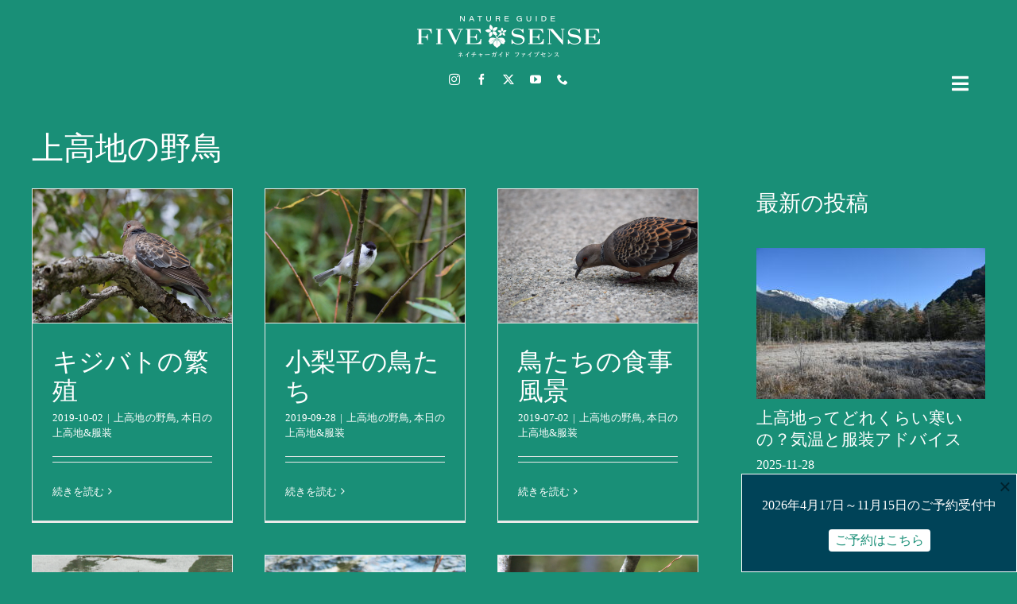

--- FILE ---
content_type: text/html; charset=UTF-8
request_url: https://fivesense.guide/blog/category/column/bird/
body_size: 19747
content:
<!DOCTYPE html>
<html class="avada-html-layout-wide avada-html-header-position-top avada-html-is-archive awb-scroll" lang="ja" prefix="og: http://ogp.me/ns# fb: http://ogp.me/ns/fb#">
<head>
	<meta http-equiv="X-UA-Compatible" content="IE=edge" />
	<meta http-equiv="Content-Type" content="text/html; charset=utf-8"/>
	<meta name="viewport" content="width=device-width, initial-scale=1" />
	<meta name='robots' content='index, follow, max-image-preview:large, max-snippet:-1, max-video-preview:-1' />
	<style>img:is([sizes="auto" i], [sizes^="auto," i]) { contain-intrinsic-size: 3000px 1500px }</style>
	
	<!-- This site is optimized with the Yoast SEO plugin v26.5 - https://yoast.com/wordpress/plugins/seo/ -->
	<title>上高地の野鳥 アーカイブ - 上高地ネイチャーガイドFIVESENSE（ファイブセンス）</title>
	<link rel="canonical" href="https://fivesense.guide/blog/category/column/bird/" />
	<link rel="next" href="https://fivesense.guide/blog/category/column/bird/page/2/" />
	<meta property="og:locale" content="ja_JP" />
	<meta property="og:type" content="article" />
	<meta property="og:title" content="上高地の野鳥 アーカイブ - 上高地ネイチャーガイドFIVESENSE（ファイブセンス）" />
	<meta property="og:url" content="https://fivesense.guide/blog/category/column/bird/" />
	<meta property="og:site_name" content="上高地ネイチャーガイドFIVESENSE（ファイブセンス）" />
	<meta name="twitter:card" content="summary_large_image" />
	<meta name="twitter:site" content="@fivesense1500" />
	<script type="application/ld+json" class="yoast-schema-graph">{"@context":"https://schema.org","@graph":[{"@type":"CollectionPage","@id":"https://fivesense.guide/blog/category/column/bird/","url":"https://fivesense.guide/blog/category/column/bird/","name":"上高地の野鳥 アーカイブ - 上高地ネイチャーガイドFIVESENSE（ファイブセンス）","isPartOf":{"@id":"https://fivesense.guide/#website"},"primaryImageOfPage":{"@id":"https://fivesense.guide/blog/category/column/bird/#primaryimage"},"image":{"@id":"https://fivesense.guide/blog/category/column/bird/#primaryimage"},"thumbnailUrl":"https://fivesense.guide/wp/wp-content/uploads/2019/10/DSC_0102.jpg","breadcrumb":{"@id":"https://fivesense.guide/blog/category/column/bird/#breadcrumb"},"inLanguage":"ja"},{"@type":"ImageObject","inLanguage":"ja","@id":"https://fivesense.guide/blog/category/column/bird/#primaryimage","url":"https://fivesense.guide/wp/wp-content/uploads/2019/10/DSC_0102.jpg","contentUrl":"https://fivesense.guide/wp/wp-content/uploads/2019/10/DSC_0102.jpg","width":1920,"height":1280},{"@type":"BreadcrumbList","@id":"https://fivesense.guide/blog/category/column/bird/#breadcrumb","itemListElement":[{"@type":"ListItem","position":1,"name":"ホーム","item":"https://fivesense.guide/"},{"@type":"ListItem","position":2,"name":"上高地コラム","item":"https://fivesense.guide/blog/category/column/"},{"@type":"ListItem","position":3,"name":"上高地の野鳥"}]},{"@type":"WebSite","@id":"https://fivesense.guide/#website","url":"https://fivesense.guide/","name":"上高地ネイチャーガイドFIVESENSE（ファイブセンス）","description":"","potentialAction":[{"@type":"SearchAction","target":{"@type":"EntryPoint","urlTemplate":"https://fivesense.guide/?s={search_term_string}"},"query-input":{"@type":"PropertyValueSpecification","valueRequired":true,"valueName":"search_term_string"}}],"inLanguage":"ja"}]}</script>
	<!-- / Yoast SEO plugin. -->


<link rel='dns-prefetch' href='//www.googletagmanager.com' />
<link rel="alternate" type="application/rss+xml" title="上高地ネイチャーガイドFIVESENSE（ファイブセンス） &raquo; フィード" href="https://fivesense.guide/feed/" />
<link rel="alternate" type="application/rss+xml" title="上高地ネイチャーガイドFIVESENSE（ファイブセンス） &raquo; コメントフィード" href="https://fivesense.guide/comments/feed/" />
					<link rel="shortcut icon" href="https://fivesense.guide/wp/wp-content/uploads/2023/12/favicon32.png" type="image/x-icon" />
		
					<!-- Apple Touch Icon -->
			<link rel="apple-touch-icon" sizes="180x180" href="https://fivesense.guide/wp/wp-content/uploads/2023/12/apple-touch-icon.png">
		
					<!-- Android Icon -->
			<link rel="icon" sizes="192x192" href="https://fivesense.guide/wp/wp-content/uploads/2023/12/android-devices-icon.png">
		
					<!-- MS Edge Icon -->
			<meta name="msapplication-TileImage" content="https://fivesense.guide/wp/wp-content/uploads/2023/12/microsoft-edge-icon.png">
				<link rel="alternate" type="application/rss+xml" title="上高地ネイチャーガイドFIVESENSE（ファイブセンス） &raquo; 上高地の野鳥 カテゴリーのフィード" href="https://fivesense.guide/blog/category/column/bird/feed/" />
				
		<meta property="og:locale" content="ja_JP"/>
		<meta property="og:type" content="article"/>
		<meta property="og:site_name" content="上高地ネイチャーガイドFIVESENSE（ファイブセンス）"/>
		<meta property="og:title" content="上高地の野鳥 アーカイブ - 上高地ネイチャーガイドFIVESENSE（ファイブセンス）"/>
				<meta property="og:url" content="https://fivesense.guide/blog/today/25339/"/>
																				<meta property="og:image" content="https://fivesense.guide/wp/wp-content/uploads/2019/10/DSC_0102.jpg"/>
		<meta property="og:image:width" content="1920"/>
		<meta property="og:image:height" content="1280"/>
		<meta property="og:image:type" content="image/jpeg"/>
				<style id='js-archive-list-archive-widget-style-inline-css' type='text/css'>
/*!***************************************************************************************************************************************************************************************************************************************!*\
  !*** css ./node_modules/css-loader/dist/cjs.js??ruleSet[1].rules[4].use[1]!./node_modules/postcss-loader/dist/cjs.js??ruleSet[1].rules[4].use[2]!./node_modules/sass-loader/dist/cjs.js??ruleSet[1].rules[4].use[3]!./src/style.scss ***!
  \***************************************************************************************************************************************************************************************************************************************/
@charset "UTF-8";
/**
 * The following styles get applied both on the front of your site
 * and in the editor.
 *
 * Replace them with your own styles or remove the file completely.
 */
.js-archive-list a,
.js-archive-list a:focus,
.js-archive-list a:hover {
  text-decoration: none;
}
.js-archive-list .loading {
  display: inline-block;
  padding-left: 5px;
  vertical-align: middle;
  width: 25px;
}

.jal-hide {
  display: none;
}

.widget_jaw_widget ul.jaw_widget,
ul.jaw_widget ul,
body .wp-block-js-archive-list-archive-widget ul.jaw_widget,
body .wp-block-js-archive-list-archive-widget ul.jaw_widget ul,
body ul.jaw_widget {
  list-style: none;
  margin-left: 0;
  padding-left: 0;
}

.widget_jaw_widget ul.jaw_widget li,
.wp-block-js-archive-list-archive-widget ul.jaw_widget li,
.jaw_widget ul li {
  padding-left: 1rem;
  list-style: none;
}
.widget_jaw_widget ul.jaw_widget li::before,
.wp-block-js-archive-list-archive-widget ul.jaw_widget li::before,
.jaw_widget ul li::before {
  content: "";
}
.widget_jaw_widget ul.jaw_widget li .post-date,
.wp-block-js-archive-list-archive-widget ul.jaw_widget li .post-date,
.jaw_widget ul li .post-date {
  padding-left: 5px;
}
.widget_jaw_widget ul.jaw_widget li .post-date::before,
.wp-block-js-archive-list-archive-widget ul.jaw_widget li .post-date::before,
.jaw_widget ul li .post-date::before {
  content: "—";
  padding-right: 5px;
}

/** Bullet's padding **/
.jaw_symbol {
  margin-right: 0.5rem;
}

/*# sourceMappingURL=style-index.css.map*/
</style>
<link rel='stylesheet' id='contact-form-7-css' href='https://fivesense.guide/wp/wp-content/plugins/contact-form-7/includes/css/styles.css' type='text/css' media='all' />
<link rel='stylesheet' id='boxzilla-css' href='https://fivesense.guide/wp/wp-content/plugins/boxzilla/assets/css/styles.css' type='text/css' media='all' />
<link rel='stylesheet' id='fusion-dynamic-css-css' href='https://fivesense.guide/wp/wp-content/uploads/fusion-styles/ba7e5b2e1e54eff59d801e5d4a669a1a.min.css' type='text/css' media='all' />
<link rel='stylesheet' id='avada-fullwidth-md-css' href='https://fivesense.guide/wp/wp-content/plugins/fusion-builder/assets/css/media/fullwidth-md.min.css' type='text/css' media='only screen and (max-width: 1024px)' />
<link rel='stylesheet' id='avada-fullwidth-sm-css' href='https://fivesense.guide/wp/wp-content/plugins/fusion-builder/assets/css/media/fullwidth-sm.min.css' type='text/css' media='only screen and (max-width: 640px)' />
<link rel='stylesheet' id='avada-icon-md-css' href='https://fivesense.guide/wp/wp-content/plugins/fusion-builder/assets/css/media/icon-md.min.css' type='text/css' media='only screen and (max-width: 1024px)' />
<link rel='stylesheet' id='avada-icon-sm-css' href='https://fivesense.guide/wp/wp-content/plugins/fusion-builder/assets/css/media/icon-sm.min.css' type='text/css' media='only screen and (max-width: 640px)' />
<link rel='stylesheet' id='avada-grid-md-css' href='https://fivesense.guide/wp/wp-content/plugins/fusion-builder/assets/css/media/grid-md.min.css' type='text/css' media='only screen and (max-width: 1024px)' />
<link rel='stylesheet' id='avada-grid-sm-css' href='https://fivesense.guide/wp/wp-content/plugins/fusion-builder/assets/css/media/grid-sm.min.css' type='text/css' media='only screen and (max-width: 640px)' />
<link rel='stylesheet' id='avada-image-md-css' href='https://fivesense.guide/wp/wp-content/plugins/fusion-builder/assets/css/media/image-md.min.css' type='text/css' media='only screen and (max-width: 1024px)' />
<link rel='stylesheet' id='avada-image-sm-css' href='https://fivesense.guide/wp/wp-content/plugins/fusion-builder/assets/css/media/image-sm.min.css' type='text/css' media='only screen and (max-width: 640px)' />
<link rel='stylesheet' id='avada-person-md-css' href='https://fivesense.guide/wp/wp-content/plugins/fusion-builder/assets/css/media/person-md.min.css' type='text/css' media='only screen and (max-width: 1024px)' />
<link rel='stylesheet' id='avada-person-sm-css' href='https://fivesense.guide/wp/wp-content/plugins/fusion-builder/assets/css/media/person-sm.min.css' type='text/css' media='only screen and (max-width: 640px)' />
<link rel='stylesheet' id='avada-section-separator-md-css' href='https://fivesense.guide/wp/wp-content/plugins/fusion-builder/assets/css/media/section-separator-md.min.css' type='text/css' media='only screen and (max-width: 1024px)' />
<link rel='stylesheet' id='avada-section-separator-sm-css' href='https://fivesense.guide/wp/wp-content/plugins/fusion-builder/assets/css/media/section-separator-sm.min.css' type='text/css' media='only screen and (max-width: 640px)' />
<link rel='stylesheet' id='avada-social-sharing-md-css' href='https://fivesense.guide/wp/wp-content/plugins/fusion-builder/assets/css/media/social-sharing-md.min.css' type='text/css' media='only screen and (max-width: 1024px)' />
<link rel='stylesheet' id='avada-social-sharing-sm-css' href='https://fivesense.guide/wp/wp-content/plugins/fusion-builder/assets/css/media/social-sharing-sm.min.css' type='text/css' media='only screen and (max-width: 640px)' />
<link rel='stylesheet' id='avada-social-links-md-css' href='https://fivesense.guide/wp/wp-content/plugins/fusion-builder/assets/css/media/social-links-md.min.css' type='text/css' media='only screen and (max-width: 1024px)' />
<link rel='stylesheet' id='avada-social-links-sm-css' href='https://fivesense.guide/wp/wp-content/plugins/fusion-builder/assets/css/media/social-links-sm.min.css' type='text/css' media='only screen and (max-width: 640px)' />
<link rel='stylesheet' id='avada-tabs-lg-min-css' href='https://fivesense.guide/wp/wp-content/plugins/fusion-builder/assets/css/media/tabs-lg-min.min.css' type='text/css' media='only screen and (min-width: 640px)' />
<link rel='stylesheet' id='avada-tabs-lg-max-css' href='https://fivesense.guide/wp/wp-content/plugins/fusion-builder/assets/css/media/tabs-lg-max.min.css' type='text/css' media='only screen and (max-width: 640px)' />
<link rel='stylesheet' id='avada-tabs-md-css' href='https://fivesense.guide/wp/wp-content/plugins/fusion-builder/assets/css/media/tabs-md.min.css' type='text/css' media='only screen and (max-width: 1024px)' />
<link rel='stylesheet' id='avada-tabs-sm-css' href='https://fivesense.guide/wp/wp-content/plugins/fusion-builder/assets/css/media/tabs-sm.min.css' type='text/css' media='only screen and (max-width: 640px)' />
<link rel='stylesheet' id='awb-text-md-css' href='https://fivesense.guide/wp/wp-content/plugins/fusion-builder/assets/css/media/text-md.min.css' type='text/css' media='only screen and (max-width: 1024px)' />
<link rel='stylesheet' id='awb-text-sm-css' href='https://fivesense.guide/wp/wp-content/plugins/fusion-builder/assets/css/media/text-sm.min.css' type='text/css' media='only screen and (max-width: 640px)' />
<link rel='stylesheet' id='awb-title-md-css' href='https://fivesense.guide/wp/wp-content/plugins/fusion-builder/assets/css/media/title-md.min.css' type='text/css' media='only screen and (max-width: 1024px)' />
<link rel='stylesheet' id='awb-title-sm-css' href='https://fivesense.guide/wp/wp-content/plugins/fusion-builder/assets/css/media/title-sm.min.css' type='text/css' media='only screen and (max-width: 640px)' />
<link rel='stylesheet' id='awb-post-card-image-sm-css' href='https://fivesense.guide/wp/wp-content/plugins/fusion-builder/assets/css/media/post-card-image-sm.min.css' type='text/css' media='only screen and (max-width: 640px)' />
<link rel='stylesheet' id='avada-swiper-md-css' href='https://fivesense.guide/wp/wp-content/plugins/fusion-builder/assets/css/media/swiper-md.min.css' type='text/css' media='only screen and (max-width: 1024px)' />
<link rel='stylesheet' id='avada-swiper-sm-css' href='https://fivesense.guide/wp/wp-content/plugins/fusion-builder/assets/css/media/swiper-sm.min.css' type='text/css' media='only screen and (max-width: 640px)' />
<link rel='stylesheet' id='avada-post-cards-md-css' href='https://fivesense.guide/wp/wp-content/plugins/fusion-builder/assets/css/media/post-cards-md.min.css' type='text/css' media='only screen and (max-width: 1024px)' />
<link rel='stylesheet' id='avada-post-cards-sm-css' href='https://fivesense.guide/wp/wp-content/plugins/fusion-builder/assets/css/media/post-cards-sm.min.css' type='text/css' media='only screen and (max-width: 640px)' />
<link rel='stylesheet' id='awb-meta-md-css' href='https://fivesense.guide/wp/wp-content/plugins/fusion-builder/assets/css/media/meta-md.min.css' type='text/css' media='only screen and (max-width: 1024px)' />
<link rel='stylesheet' id='awb-meta-sm-css' href='https://fivesense.guide/wp/wp-content/plugins/fusion-builder/assets/css/media/meta-sm.min.css' type='text/css' media='only screen and (max-width: 640px)' />
<link rel='stylesheet' id='awb-layout-colums-md-css' href='https://fivesense.guide/wp/wp-content/plugins/fusion-builder/assets/css/media/layout-columns-md.min.css' type='text/css' media='only screen and (max-width: 1024px)' />
<link rel='stylesheet' id='awb-layout-colums-sm-css' href='https://fivesense.guide/wp/wp-content/plugins/fusion-builder/assets/css/media/layout-columns-sm.min.css' type='text/css' media='only screen and (max-width: 640px)' />
<link rel='stylesheet' id='avada-max-1c-css' href='https://fivesense.guide/wp/wp-content/themes/Avada/assets/css/media/max-1c.min.css' type='text/css' media='only screen and (max-width: 640px)' />
<link rel='stylesheet' id='avada-max-2c-css' href='https://fivesense.guide/wp/wp-content/themes/Avada/assets/css/media/max-2c.min.css' type='text/css' media='only screen and (max-width: 712px)' />
<link rel='stylesheet' id='avada-min-2c-max-3c-css' href='https://fivesense.guide/wp/wp-content/themes/Avada/assets/css/media/min-2c-max-3c.min.css' type='text/css' media='only screen and (min-width: 712px) and (max-width: 784px)' />
<link rel='stylesheet' id='avada-min-3c-max-4c-css' href='https://fivesense.guide/wp/wp-content/themes/Avada/assets/css/media/min-3c-max-4c.min.css' type='text/css' media='only screen and (min-width: 784px) and (max-width: 856px)' />
<link rel='stylesheet' id='avada-min-4c-max-5c-css' href='https://fivesense.guide/wp/wp-content/themes/Avada/assets/css/media/min-4c-max-5c.min.css' type='text/css' media='only screen and (min-width: 856px) and (max-width: 928px)' />
<link rel='stylesheet' id='avada-min-5c-max-6c-css' href='https://fivesense.guide/wp/wp-content/themes/Avada/assets/css/media/min-5c-max-6c.min.css' type='text/css' media='only screen and (min-width: 928px) and (max-width: 1000px)' />
<link rel='stylesheet' id='avada-min-shbp-css' href='https://fivesense.guide/wp/wp-content/themes/Avada/assets/css/media/min-shbp.min.css' type='text/css' media='only screen and (min-width: 801px)' />
<link rel='stylesheet' id='avada-max-shbp-css' href='https://fivesense.guide/wp/wp-content/themes/Avada/assets/css/media/max-shbp.min.css' type='text/css' media='only screen and (max-width: 800px)' />
<link rel='stylesheet' id='avada-max-sh-shbp-css' href='https://fivesense.guide/wp/wp-content/themes/Avada/assets/css/media/max-sh-shbp.min.css' type='text/css' media='only screen and (max-width: 800px)' />
<link rel='stylesheet' id='avada-min-768-max-1024-p-css' href='https://fivesense.guide/wp/wp-content/themes/Avada/assets/css/media/min-768-max-1024-p.min.css' type='text/css' media='only screen and (min-device-width: 768px) and (max-device-width: 1024px) and (orientation: portrait)' />
<link rel='stylesheet' id='avada-min-768-max-1024-l-css' href='https://fivesense.guide/wp/wp-content/themes/Avada/assets/css/media/min-768-max-1024-l.min.css' type='text/css' media='only screen and (min-device-width: 768px) and (max-device-width: 1024px) and (orientation: landscape)' />
<link rel='stylesheet' id='avada-max-sh-cbp-css' href='https://fivesense.guide/wp/wp-content/themes/Avada/assets/css/media/max-sh-cbp.min.css' type='text/css' media='only screen and (max-width: 800px)' />
<link rel='stylesheet' id='avada-max-sh-sbp-css' href='https://fivesense.guide/wp/wp-content/themes/Avada/assets/css/media/max-sh-sbp.min.css' type='text/css' media='only screen and (max-width: 800px)' />
<link rel='stylesheet' id='avada-max-sh-640-css' href='https://fivesense.guide/wp/wp-content/themes/Avada/assets/css/media/max-sh-640.min.css' type='text/css' media='only screen and (max-width: 640px)' />
<link rel='stylesheet' id='avada-max-shbp-18-css' href='https://fivesense.guide/wp/wp-content/themes/Avada/assets/css/media/max-shbp-18.min.css' type='text/css' media='only screen and (max-width: 782px)' />
<link rel='stylesheet' id='avada-max-shbp-32-css' href='https://fivesense.guide/wp/wp-content/themes/Avada/assets/css/media/max-shbp-32.min.css' type='text/css' media='only screen and (max-width: 768px)' />
<link rel='stylesheet' id='avada-min-sh-cbp-css' href='https://fivesense.guide/wp/wp-content/themes/Avada/assets/css/media/min-sh-cbp.min.css' type='text/css' media='only screen and (min-width: 800px)' />
<link rel='stylesheet' id='avada-max-640-css' href='https://fivesense.guide/wp/wp-content/themes/Avada/assets/css/media/max-640.min.css' type='text/css' media='only screen and (max-device-width: 640px)' />
<link rel='stylesheet' id='avada-max-main-css' href='https://fivesense.guide/wp/wp-content/themes/Avada/assets/css/media/max-main.min.css' type='text/css' media='only screen and (max-width: 1000px)' />
<link rel='stylesheet' id='avada-max-cbp-css' href='https://fivesense.guide/wp/wp-content/themes/Avada/assets/css/media/max-cbp.min.css' type='text/css' media='only screen and (max-width: 800px)' />
<link rel='stylesheet' id='avada-max-sh-cbp-cf7-css' href='https://fivesense.guide/wp/wp-content/themes/Avada/assets/css/media/max-sh-cbp-cf7.min.css' type='text/css' media='only screen and (max-width: 800px)' />
<link rel='stylesheet' id='fb-max-sh-cbp-css' href='https://fivesense.guide/wp/wp-content/plugins/fusion-builder/assets/css/media/max-sh-cbp.min.css' type='text/css' media='only screen and (max-width: 800px)' />
<link rel='stylesheet' id='fb-min-768-max-1024-p-css' href='https://fivesense.guide/wp/wp-content/plugins/fusion-builder/assets/css/media/min-768-max-1024-p.min.css' type='text/css' media='only screen and (min-device-width: 768px) and (max-device-width: 1024px) and (orientation: portrait)' />
<link rel='stylesheet' id='fb-max-640-css' href='https://fivesense.guide/wp/wp-content/plugins/fusion-builder/assets/css/media/max-640.min.css' type='text/css' media='only screen and (max-device-width: 640px)' />
<link rel='stylesheet' id='fb-max-1c-css' href='https://fivesense.guide/wp/wp-content/plugins/fusion-builder/assets/css/media/max-1c.css' type='text/css' media='only screen and (max-width: 640px)' />
<link rel='stylesheet' id='fb-max-2c-css' href='https://fivesense.guide/wp/wp-content/plugins/fusion-builder/assets/css/media/max-2c.css' type='text/css' media='only screen and (max-width: 712px)' />
<link rel='stylesheet' id='fb-min-2c-max-3c-css' href='https://fivesense.guide/wp/wp-content/plugins/fusion-builder/assets/css/media/min-2c-max-3c.css' type='text/css' media='only screen and (min-width: 712px) and (max-width: 784px)' />
<link rel='stylesheet' id='fb-min-3c-max-4c-css' href='https://fivesense.guide/wp/wp-content/plugins/fusion-builder/assets/css/media/min-3c-max-4c.css' type='text/css' media='only screen and (min-width: 784px) and (max-width: 856px)' />
<link rel='stylesheet' id='fb-min-4c-max-5c-css' href='https://fivesense.guide/wp/wp-content/plugins/fusion-builder/assets/css/media/min-4c-max-5c.css' type='text/css' media='only screen and (min-width: 856px) and (max-width: 928px)' />
<link rel='stylesheet' id='fb-min-5c-max-6c-css' href='https://fivesense.guide/wp/wp-content/plugins/fusion-builder/assets/css/media/min-5c-max-6c.css' type='text/css' media='only screen and (min-width: 928px) and (max-width: 1000px)' />
<link rel='stylesheet' id='avada-off-canvas-md-css' href='https://fivesense.guide/wp/wp-content/plugins/fusion-builder/assets/css/media/off-canvas-md.min.css' type='text/css' media='only screen and (max-width: 1024px)' />
<link rel='stylesheet' id='avada-off-canvas-sm-css' href='https://fivesense.guide/wp/wp-content/plugins/fusion-builder/assets/css/media/off-canvas-sm.min.css' type='text/css' media='only screen and (max-width: 640px)' />
<script type="text/javascript" src="https://fivesense.guide/wp/wp-includes/js/jquery/jquery.min.js" id="jquery-core-js"></script>
<script type="text/javascript" src="https://fivesense.guide/wp/wp-includes/js/jquery/jquery-migrate.min.js" id="jquery-migrate-js"></script>

<!-- Site Kit によって追加された Google タグ（gtag.js）スニペット -->
<!-- Google アナリティクス スニペット (Site Kit が追加) -->
<script type="text/javascript" src="https://www.googletagmanager.com/gtag/js?id=G-MM4TJTNJJM" id="google_gtagjs-js" async></script>
<script type="text/javascript" id="google_gtagjs-js-after">
/* <![CDATA[ */
window.dataLayer = window.dataLayer || [];function gtag(){dataLayer.push(arguments);}
gtag("set","linker",{"domains":["fivesense.guide"]});
gtag("js", new Date());
gtag("set", "developer_id.dZTNiMT", true);
gtag("config", "G-MM4TJTNJJM");
/* ]]> */
</script>
<link rel="https://api.w.org/" href="https://fivesense.guide/wp-json/" /><link rel="alternate" title="JSON" type="application/json" href="https://fivesense.guide/wp-json/wp/v2/categories/164" /><meta name="generator" content="WordPress 6.8.3" />
<meta name="generator" content="Site Kit by Google 1.167.0" /><link rel="preload" href="https://fivesense.guide/wp/wp-content/themes/Avada/includes/lib/assets/fonts/icomoon/awb-icons.woff" as="font" type="font/woff" crossorigin><link rel="preload" href="//fivesense.guide/wp/wp-content/themes/Avada/includes/lib/assets/fonts/fontawesome/webfonts/fa-brands-400.woff2" as="font" type="font/woff2" crossorigin><link rel="preload" href="//fivesense.guide/wp/wp-content/themes/Avada/includes/lib/assets/fonts/fontawesome/webfonts/fa-regular-400.woff2" as="font" type="font/woff2" crossorigin><link rel="preload" href="//fivesense.guide/wp/wp-content/themes/Avada/includes/lib/assets/fonts/fontawesome/webfonts/fa-solid-900.woff2" as="font" type="font/woff2" crossorigin><style type="text/css" id="css-fb-visibility">@media screen and (max-width: 640px){.fusion-no-small-visibility{display:none !important;}body .sm-text-align-center{text-align:center !important;}body .sm-text-align-left{text-align:left !important;}body .sm-text-align-right{text-align:right !important;}body .sm-text-align-justify{text-align:justify !important;}body .sm-flex-align-center{justify-content:center !important;}body .sm-flex-align-flex-start{justify-content:flex-start !important;}body .sm-flex-align-flex-end{justify-content:flex-end !important;}body .sm-mx-auto{margin-left:auto !important;margin-right:auto !important;}body .sm-ml-auto{margin-left:auto !important;}body .sm-mr-auto{margin-right:auto !important;}body .fusion-absolute-position-small{position:absolute;top:auto;width:100%;}.awb-sticky.awb-sticky-small{ position: sticky; top: var(--awb-sticky-offset,0); }}@media screen and (min-width: 641px) and (max-width: 1024px){.fusion-no-medium-visibility{display:none !important;}body .md-text-align-center{text-align:center !important;}body .md-text-align-left{text-align:left !important;}body .md-text-align-right{text-align:right !important;}body .md-text-align-justify{text-align:justify !important;}body .md-flex-align-center{justify-content:center !important;}body .md-flex-align-flex-start{justify-content:flex-start !important;}body .md-flex-align-flex-end{justify-content:flex-end !important;}body .md-mx-auto{margin-left:auto !important;margin-right:auto !important;}body .md-ml-auto{margin-left:auto !important;}body .md-mr-auto{margin-right:auto !important;}body .fusion-absolute-position-medium{position:absolute;top:auto;width:100%;}.awb-sticky.awb-sticky-medium{ position: sticky; top: var(--awb-sticky-offset,0); }}@media screen and (min-width: 1025px){.fusion-no-large-visibility{display:none !important;}body .lg-text-align-center{text-align:center !important;}body .lg-text-align-left{text-align:left !important;}body .lg-text-align-right{text-align:right !important;}body .lg-text-align-justify{text-align:justify !important;}body .lg-flex-align-center{justify-content:center !important;}body .lg-flex-align-flex-start{justify-content:flex-start !important;}body .lg-flex-align-flex-end{justify-content:flex-end !important;}body .lg-mx-auto{margin-left:auto !important;margin-right:auto !important;}body .lg-ml-auto{margin-left:auto !important;}body .lg-mr-auto{margin-right:auto !important;}body .fusion-absolute-position-large{position:absolute;top:auto;width:100%;}.awb-sticky.awb-sticky-large{ position: sticky; top: var(--awb-sticky-offset,0); }}</style><meta name="google-site-verification" content="LWq-ohjMoUE0Vd5a7iQwDqhbssuokI871pA4Dsa7xG4">
<!-- Meta Pixel Code -->
<script type='text/javascript'>
!function(f,b,e,v,n,t,s){if(f.fbq)return;n=f.fbq=function(){n.callMethod?
n.callMethod.apply(n,arguments):n.queue.push(arguments)};if(!f._fbq)f._fbq=n;
n.push=n;n.loaded=!0;n.version='2.0';n.queue=[];t=b.createElement(e);t.async=!0;
t.src=v;s=b.getElementsByTagName(e)[0];s.parentNode.insertBefore(t,s)}(window,
document,'script','https://connect.facebook.net/en_US/fbevents.js');
</script>
<!-- End Meta Pixel Code -->
<script type='text/javascript'>var url = window.location.origin + '?ob=open-bridge';
            fbq('set', 'openbridge', '555394585896578', url);
fbq('init', '555394585896578', {}, {
    "agent": "wordpress-6.8.3-4.1.5"
})</script><script type='text/javascript'>
    fbq('track', 'PageView', []);
  </script><!-- Instagram Feed CSS -->
<style type="text/css">
.wpcpro-wrapper .wpcp-carousel-section .wpcp-next-button, .wpcpro-wrapper .wpcp-carousel-section .wpcp-next-button i, .wpcpro-wrapper .wpcp-carousel-section .wpcp-prev-button, .wpcpro-wrapper .wpcp-carousel-section .wpcp-prev-button i{font-family: "Font Awesome 5 Free";}
</style>
<script>(()=>{var o=[],i={};["on","off","toggle","show"].forEach((l=>{i[l]=function(){o.push([l,arguments])}})),window.Boxzilla=i,window.boxzilla_queue=o})();</script>		<style type="text/css" id="wp-custom-css">
			.wpcf7-not-valid-tip {
    color: #F4E511;
}		</style>
				<script type="text/javascript">
			var doc = document.documentElement;
			doc.setAttribute( 'data-useragent', navigator.userAgent );
		</script>
		
	</head>

<body class="archive category category-bird category-164 wp-theme-Avada has-sidebar fusion-image-hovers fusion-pagination-sizing fusion-button_type-flat fusion-button_span-no fusion-button_gradient-linear avada-image-rollover-circle-yes avada-image-rollover-yes avada-image-rollover-direction-left fusion-body ltr fusion-sticky-header no-mobile-sticky-header no-mobile-slidingbar fusion-disable-outline fusion-sub-menu-fade mobile-logo-pos-left layout-wide-mode avada-has-boxed-modal-shadow- layout-scroll-offset-full avada-has-zero-margin-offset-top fusion-top-header menu-text-align-center mobile-menu-design-modern fusion-show-pagination-text fusion-header-layout-v3 avada-responsive avada-footer-fx-none avada-menu-highlight-style-bottombar fusion-search-form-clean fusion-main-menu-search-overlay fusion-avatar-circle avada-sticky-shrinkage avada-blog-layout-grid avada-blog-archive-layout-grid avada-header-shadow-no avada-menu-icon-position-left avada-has-titlebar-content_only avada-header-border-color-full-transparent avada-has-pagination-width_height avada-flyout-menu-direction-fade avada-ec-views-v1" data-awb-post-id="25339">
	
<!-- Meta Pixel Code -->
<noscript>
<img height="1" width="1" style="display:none" alt="fbpx"
src="https://www.facebook.com/tr?id=555394585896578&ev=PageView&noscript=1" />
</noscript>
<!-- End Meta Pixel Code -->
	<a class="skip-link screen-reader-text" href="#content">Skip to content</a>

	<div id="boxed-wrapper">
		
		<div id="wrapper" class="fusion-wrapper">
			<div id="home" style="position:relative;top:-1px;"></div>
												<div class="fusion-tb-header"><div class="fusion-fullwidth fullwidth-box fusion-builder-row-1 fusion-flex-container has-pattern-background has-mask-background nonhundred-percent-fullwidth non-hundred-percent-height-scrolling" style="--awb-border-radius-top-left:0px;--awb-border-radius-top-right:0px;--awb-border-radius-bottom-right:0px;--awb-border-radius-bottom-left:0px;--awb-padding-right:20px;--awb-padding-left:20px;--awb-background-color:var(--awb-color5);--awb-flex-wrap:wrap;" ><div class="fusion-builder-row fusion-row fusion-flex-align-items-flex-start fusion-flex-content-wrap" style="max-width:1248px;margin-left: calc(-4% / 2 );margin-right: calc(-4% / 2 );"><div class="fusion-layout-column fusion_builder_column fusion-builder-column-0 fusion_builder_column_1_1 1_1 fusion-flex-column" style="--awb-bg-size:cover;--awb-width-large:100%;--awb-margin-top-large:0px;--awb-spacing-right-large:1.92%;--awb-margin-bottom-large:20px;--awb-spacing-left-large:1.92%;--awb-width-medium:100%;--awb-order-medium:0;--awb-spacing-right-medium:1.92%;--awb-spacing-left-medium:1.92%;--awb-width-small:100%;--awb-order-small:0;--awb-spacing-right-small:1.92%;--awb-margin-bottom-small:10px;--awb-spacing-left-small:1.92%;"><div class="fusion-column-wrapper fusion-column-has-shadow fusion-flex-justify-content-flex-start fusion-content-layout-column"><div class="fusion-image-element " style="text-align:center;--awb-margin-top:20px;--awb-caption-title-font-family:var(--h2_typography-font-family);--awb-caption-title-font-weight:var(--h2_typography-font-weight);--awb-caption-title-font-style:var(--h2_typography-font-style);--awb-caption-title-size:var(--h2_typography-font-size);--awb-caption-title-transform:var(--h2_typography-text-transform);--awb-caption-title-line-height:var(--h2_typography-line-height);--awb-caption-title-letter-spacing:var(--h2_typography-letter-spacing);"><span class=" fusion-imageframe imageframe-none imageframe-1 hover-type-none popup-ja"><a class="fusion-no-lightbox" href="https://fivesense.guide/" target="_self"><img decoding="async" width="230" height="53" alt="上高地ネイチャーガイド ファイブセンス" src="https://fivesense.guide/wp/wp-content/uploads/2020/05/FIVESENSE-Logo.png" class="img-responsive wp-image-27336" srcset="https://fivesense.guide/wp/wp-content/uploads/2020/05/FIVESENSE-Logo-200x46.png 200w, https://fivesense.guide/wp/wp-content/uploads/2020/05/FIVESENSE-Logo.png 230w" sizes="(max-width: 640px) 100vw, 230px" /></a></span></div></div></div><div class="fusion-layout-column fusion_builder_column fusion-builder-column-1 fusion_builder_column_1_6 1_6 fusion-flex-column" style="--awb-bg-size:cover;--awb-width-large:16.666666666667%;--awb-margin-top-large:0px;--awb-spacing-right-large:11.52%;--awb-margin-bottom-large:20px;--awb-spacing-left-large:11.52%;--awb-width-medium:16.666666666667%;--awb-order-medium:0;--awb-spacing-right-medium:11.52%;--awb-spacing-left-medium:11.52%;--awb-width-small:16.666666666667%;--awb-order-small:0;--awb-spacing-right-small:11.52%;--awb-spacing-left-small:11.52%;" data-scroll-devices="small-visibility,medium-visibility,large-visibility"><div class="fusion-column-wrapper fusion-column-has-shadow fusion-flex-justify-content-flex-start fusion-content-layout-column"></div></div><div class="fusion-layout-column fusion_builder_column fusion-builder-column-2 fusion_builder_column_2_3 2_3 fusion-flex-column" style="--awb-bg-size:cover;--awb-width-large:66.666666666667%;--awb-margin-top-large:0px;--awb-spacing-right-large:2.88%;--awb-margin-bottom-large:20px;--awb-spacing-left-large:2.88%;--awb-width-medium:66.666666666667%;--awb-order-medium:0;--awb-spacing-right-medium:2.88%;--awb-spacing-left-medium:2.88%;--awb-width-small:66.666666666667%;--awb-order-small:0;--awb-spacing-right-small:2.88%;--awb-margin-bottom-small:10px;--awb-spacing-left-small:2.88%;" data-scroll-devices="small-visibility,medium-visibility,large-visibility"><div class="fusion-column-wrapper fusion-column-has-shadow fusion-flex-justify-content-flex-start fusion-content-layout-column"><div class="fusion-social-links fusion-social-links-1" style="--awb-margin-top:0px;--awb-margin-right:0px;--awb-margin-bottom:0px;--awb-margin-left:0px;--awb-alignment:center;--awb-box-border-top:0px;--awb-box-border-right:0px;--awb-box-border-bottom:0px;--awb-box-border-left:0px;--awb-icon-colors-hover:rgba(255,255,255,0.8);--awb-box-colors-hover:rgba(242,243,245,0.8);--awb-box-border-color:var(--awb-color3);--awb-box-border-color-hover:var(--awb-color4);"><div class="fusion-social-networks color-type-custom"><div class="fusion-social-networks-wrapper"><a class="fusion-social-network-icon fusion-tooltip fusion-instagram awb-icon-instagram" style="color:var(--awb-color1);font-size:14px;" data-placement="bottom" data-title="Instagram" data-toggle="tooltip" title="Instagram" aria-label="instagram" target="_blank" rel="noopener noreferrer" href="https://www.instagram.com/fivesense1500/"></a><a class="fusion-social-network-icon fusion-tooltip fusion-facebook awb-icon-facebook" style="color:var(--awb-color1);font-size:14px;" data-placement="bottom" data-title="Facebook" data-toggle="tooltip" title="Facebook" aria-label="facebook" target="_blank" rel="noopener noreferrer" href="https://www.facebook.com/fivesense1500/"></a><a class="fusion-social-network-icon fusion-tooltip fusion-twitter awb-icon-twitter" style="color:var(--awb-color1);font-size:14px;" data-placement="bottom" data-title="X" data-toggle="tooltip" title="X" aria-label="twitter" target="_blank" rel="noopener noreferrer" href="https://twitter.com/fivesense1500/"></a><a class="fusion-social-network-icon fusion-tooltip fusion-youtube awb-icon-youtube" style="color:var(--awb-color1);font-size:14px;" data-placement="bottom" data-title="YouTube" data-toggle="tooltip" title="YouTube" aria-label="youtube" target="_blank" rel="noopener noreferrer" href="https://www.youtube.com/c/fivesense1500"></a><a class="fusion-social-network-icon fusion-tooltip fusion-phone awb-icon-phone" style="color:var(--awb-color1);font-size:14px;" data-placement="bottom" data-title="Phone" data-toggle="tooltip" title="Phone" aria-label="phone" target="_self" rel="noopener noreferrer" href="tel:080-8808-5466"></a></div></div></div></div></div><div class="fusion-layout-column fusion_builder_column fusion-builder-column-3 fusion_builder_column_1_6 1_6 fusion-flex-column" style="--awb-bg-size:cover;--awb-width-large:16.666666666667%;--awb-margin-top-large:0px;--awb-spacing-right-large:11.52%;--awb-margin-bottom-large:20px;--awb-spacing-left-large:11.52%;--awb-width-medium:16.666666666667%;--awb-order-medium:0;--awb-spacing-right-medium:11.52%;--awb-spacing-left-medium:11.52%;--awb-width-small:16.666666666667%;--awb-order-small:0;--awb-spacing-right-small:11.52%;--awb-margin-bottom-small:10px;--awb-spacing-left-small:11.52%;" data-scroll-devices="small-visibility,medium-visibility,large-visibility"><div class="fusion-column-wrapper fusion-column-has-shadow fusion-flex-justify-content-flex-start fusion-content-layout-column"><nav class="awb-menu awb-menu_row awb-menu_em-hover mobile-mode-collapse-to-button awb-menu_icons-left awb-menu_dc-yes mobile-trigger-fullwidth-off awb-menu_mobile-toggle awb-menu_indent-center mobile-size-full-absolute loading mega-menu-loading awb-menu_desktop awb-menu_dropdown awb-menu_expand-right awb-menu_transition-fade" style="--awb-margin-top:0px;--awb-margin-bottom:0px;--awb-bg:var(--awb-color5);--awb-border-color:var(--awb-color1);--awb-color:var(--awb-color1);--awb-active-color:var(--awb-color1);--awb-active-bg:var(--awb-custom10);--awb-active-border-color:var(--awb-color1);--awb-submenu-color:var(--awb-color1);--awb-submenu-bg:var(--awb-color5);--awb-submenu-sep-color:var(--awb-color1);--awb-submenu-active-bg:var(--awb-custom10);--awb-submenu-active-color:var(--awb-color1);--awb-icons-color:var(--awb-color1);--awb-icons-hover-color:var(--awb-color1);--awb-main-justify-content:flex-start;--awb-mobile-nav-button-align-hor:flex-end;--awb-mobile-bg:var(--awb-color5);--awb-mobile-color:var(--awb-color1);--awb-mobile-nav-items-height:50;--awb-mobile-active-bg:var(--awb-color7);--awb-mobile-active-color:var(--awb-color1);--awb-mobile-trigger-font-size:24px;--awb-trigger-padding-top:0px;--awb-trigger-padding-bottom:0px;--awb-mobile-trigger-color:var(--awb-color1);--awb-mobile-trigger-background-color:var(--awb-color5);--awb-mobile-nav-trigger-bottom-margin:10px;--awb-mobile-sep-color:var(--awb-color1);--awb-mobile-justify:center;--awb-mobile-caret-left:auto;--awb-mobile-caret-right:0;--awb-fusion-font-family-typography:inherit;--awb-fusion-font-style-typography:normal;--awb-fusion-font-weight-typography:400;--awb-fusion-font-family-submenu-typography:inherit;--awb-fusion-font-style-submenu-typography:normal;--awb-fusion-font-weight-submenu-typography:400;--awb-fusion-font-family-mobile-typography:inherit;--awb-fusion-font-style-mobile-typography:normal;--awb-fusion-font-weight-mobile-typography:400;" aria-label="Main Navigation" data-breakpoint="10000" data-count="0" data-transition-type="fade" data-transition-time="300" data-expand="right"><button type="button" class="awb-menu__m-toggle awb-menu__m-toggle_no-text" aria-expanded="false" aria-controls="menu-main-navigation"><span class="awb-menu__m-toggle-inner"><span class="collapsed-nav-text"><span class="screen-reader-text">Toggle Navigation</span></span><span class="awb-menu__m-collapse-icon awb-menu__m-collapse-icon_no-text"><span class="awb-menu__m-collapse-icon-open awb-menu__m-collapse-icon-open_no-text fa-bars fas"></span><span class="awb-menu__m-collapse-icon-close awb-menu__m-collapse-icon-close_no-text fa-times fas"></span></span></span></button><ul id="menu-main-navigation" class="fusion-menu awb-menu__main-ul awb-menu__main-ul_row"><li  id="menu-item-26996"  class="menu-item menu-item-type-post_type menu-item-object-page menu-item-home menu-item-26996 awb-menu__li awb-menu__main-li awb-menu__main-li_regular"  data-item-id="26996"><span class="awb-menu__main-background-default awb-menu__main-background-default_fade"></span><span class="awb-menu__main-background-active awb-menu__main-background-active_fade"></span><a  href="https://fivesense.guide/" class="awb-menu__main-a awb-menu__main-a_regular"><span class="menu-text">TOP</span></a></li><li  id="menu-item-26997"  class="menu-item menu-item-type-post_type menu-item-object-page menu-item-has-children menu-item-26997 awb-menu__li awb-menu__main-li awb-menu__main-li_regular"  data-item-id="26997"><span class="awb-menu__main-background-default awb-menu__main-background-default_fade"></span><span class="awb-menu__main-background-active awb-menu__main-background-active_fade"></span><a  href="https://fivesense.guide/todays-kamikochi/" class="awb-menu__main-a awb-menu__main-a_regular"><span class="menu-text">上高地ブログ</span><span class="awb-menu__open-nav-submenu-hover"></span></a><button type="button" aria-label="Open submenu of 上高地ブログ" aria-expanded="false" class="awb-menu__open-nav-submenu_mobile awb-menu__open-nav-submenu_main"></button><ul class="awb-menu__sub-ul awb-menu__sub-ul_main"><li  id="menu-item-27015"  class="menu-item menu-item-type-post_type menu-item-object-page menu-item-27015 awb-menu__li awb-menu__sub-li" ><a  href="https://fivesense.guide/todays-kamikochi/" class="awb-menu__sub-a"><span>本日の上高地&#038;服装</span></a></li><li  id="menu-item-18749"  class="menu-item menu-item-type-taxonomy menu-item-object-category current-category-ancestor menu-item-18749 awb-menu__li awb-menu__sub-li" ><a  href="https://fivesense.guide/blog/category/column/" class="awb-menu__sub-a"><span>上高地コラム</span></a></li><li  id="menu-item-26998"  class="menu-item menu-item-type-post_type menu-item-object-page menu-item-26998 awb-menu__li awb-menu__sub-li" ><a  href="https://fivesense.guide/todays-kamikochi/clothes-advice/" class="awb-menu__sub-a"><span>服装アドバイス</span></a></li></ul></li><li  id="menu-item-26999"  class="menu-item menu-item-type-post_type menu-item-object-page menu-item-has-children menu-item-26999 awb-menu__li awb-menu__main-li awb-menu__main-li_regular"  data-item-id="26999"><span class="awb-menu__main-background-default awb-menu__main-background-default_fade"></span><span class="awb-menu__main-background-active awb-menu__main-background-active_fade"></span><a  href="https://fivesense.guide/guide/" class="awb-menu__main-a awb-menu__main-a_regular"><span class="menu-text">ガイドコース</span><span class="awb-menu__open-nav-submenu-hover"></span></a><button type="button" aria-label="Open submenu of ガイドコース" aria-expanded="false" class="awb-menu__open-nav-submenu_mobile awb-menu__open-nav-submenu_main"></button><ul class="awb-menu__sub-ul awb-menu__sub-ul_main"><li  id="menu-item-15248"  class="menu-item menu-item-type-custom menu-item-object-custom menu-item-15248 awb-menu__li awb-menu__sub-li" ><a  href="/guide/#myojin" class="awb-menu__sub-a"><span>①明神池エリア</span></a></li><li  id="menu-item-15201"  class="menu-item menu-item-type-custom menu-item-object-custom menu-item-15201 awb-menu__li awb-menu__sub-li" ><a  href="/guide/#kappa" class="awb-menu__sub-a"><span>②河童橋エリア</span></a></li><li  id="menu-item-15202"  class="menu-item menu-item-type-custom menu-item-object-custom menu-item-15202 awb-menu__li awb-menu__sub-li" ><a  href="/guide/#taisho" class="awb-menu__sub-a"><span>③大正池エリア</span></a></li><li  id="menu-item-15203"  class="menu-item menu-item-type-custom menu-item-object-custom menu-item-15203 awb-menu__li awb-menu__sub-li" ><a  href="/guide/#tokusawa" class="awb-menu__sub-a"><span>④徳沢エリア</span></a></li><li  id="menu-item-15204"  class="menu-item menu-item-type-custom menu-item-object-custom menu-item-15204 awb-menu__li awb-menu__sub-li" ><a  href="/guide/#price" class="awb-menu__sub-a"><span>ガイド料金表</span></a></li></ul></li><li  id="menu-item-27000"  class="menu-item menu-item-type-post_type menu-item-object-page menu-item-27000 awb-menu__li awb-menu__main-li awb-menu__main-li_regular"  data-item-id="27000"><span class="awb-menu__main-background-default awb-menu__main-background-default_fade"></span><span class="awb-menu__main-background-active awb-menu__main-background-active_fade"></span><a  href="https://fivesense.guide/flow/" class="awb-menu__main-a awb-menu__main-a_regular"><span class="menu-text">ガイドまでの流れ</span></a></li><li  id="menu-item-27001"  class="menu-item menu-item-type-post_type menu-item-object-page menu-item-27001 awb-menu__li awb-menu__main-li awb-menu__main-li_regular"  data-item-id="27001"><span class="awb-menu__main-background-default awb-menu__main-background-default_fade"></span><span class="awb-menu__main-background-active awb-menu__main-background-active_fade"></span><a  href="https://fivesense.guide/contact/" class="awb-menu__main-a awb-menu__main-a_regular"><span class="menu-text">FAQ</span></a></li><li  id="menu-item-27002"  class="menu-item menu-item-type-post_type menu-item-object-page menu-item-27002 awb-menu__li awb-menu__main-li awb-menu__main-li_regular"  data-item-id="27002"><span class="awb-menu__main-background-default awb-menu__main-background-default_fade"></span><span class="awb-menu__main-background-active awb-menu__main-background-active_fade"></span><a  href="https://fivesense.guide/reserve/" class="awb-menu__main-a awb-menu__main-a_regular"><span class="menu-text">ガイドのご予約</span></a></li><li  id="menu-item-27904-en"  class="lang-item lang-item-1160 lang-item-en no-translation lang-item-first menu-item menu-item-type-custom menu-item-object-custom menu-item-27904-en awb-menu__li awb-menu__main-li awb-menu__main-li_regular"  data-classes="lang-item" data-item-id="27904-en"><span class="awb-menu__main-background-default awb-menu__main-background-default_fade"></span><span class="awb-menu__main-background-active awb-menu__main-background-active_fade"></span><a  href="https://fivesense.guide/en/" class="awb-menu__main-a awb-menu__main-a_regular" hreflang="en-US" lang="en-US"><span class="menu-text">English</span></a></li></ul></nav></div></div></div></div>
</div>		<div id="sliders-container" class="fusion-slider-visibility">
					</div>
											
			<section class="avada-page-titlebar-wrapper" aria-label="ページタイトルバー">
	<div class="fusion-page-title-bar fusion-page-title-bar-breadcrumbs fusion-page-title-bar-left">
		<div class="fusion-page-title-row">
			<div class="fusion-page-title-wrapper">
				<div class="fusion-page-title-captions">

																							<h1 class="entry-title">上高地の野鳥</h1>

											
					
				</div>

													
			</div>
		</div>
	</div>
</section>

						<main id="main" class="clearfix ">
				<div class="fusion-row" style="">
<section id="content" class="" style="float: left;">
	
	<div id="posts-container" class="fusion-blog-archive fusion-blog-layout-grid-wrapper fusion-clearfix">
	<div class="fusion-posts-container fusion-blog-layout-grid fusion-blog-layout-grid-3 isotope fusion-posts-container-infinite fusion-posts-container-load-more fusion-blog-rollover " data-pages="2">
		
		
													<article id="post-25339" class="fusion-post-grid  post fusion-clearfix post-25339 type-post status-publish format-standard has-post-thumbnail hentry category-bird category-today tag-376 tag-364 tag-167 tag-202 tag-210 tag-301">
														<div class="fusion-post-wrapper">
				
				
				
									
		<div class="fusion-flexslider flexslider fusion-flexslider-loading fusion-post-slideshow">
		<ul class="slides">
																		<li><div  class="fusion-image-wrapper" aria-haspopup="true">
				<img width="1920" height="1280" src="https://fivesense.guide/wp/wp-content/uploads/2019/10/DSC_0102.jpg" class="attachment-full size-full wp-post-image" alt="" decoding="async" fetchpriority="high" /><div class="fusion-rollover">
	<div class="fusion-rollover-content">

														<a class="fusion-rollover-link" href="https://fivesense.guide/blog/today/25339/">キジバトの繁殖</a>
			
														
								
													<div class="fusion-rollover-sep"></div>
				
																		<a class="fusion-rollover-gallery" href="https://fivesense.guide/wp/wp-content/uploads/2019/10/DSC_0102.jpg" data-options="" data-id="25339" data-rel="iLightbox[gallery]" data-title="DSC_0102" data-caption="">
						Gallery					</a>
														
		
												<h4 class="fusion-rollover-title">
					<a class="fusion-rollover-title-link" href="https://fivesense.guide/blog/today/25339/">
						キジバトの繁殖					</a>
				</h4>
			
										<div class="fusion-rollover-categories"><a href="https://fivesense.guide/blog/category/column/bird/" rel="tag">上高地の野鳥</a>, <a href="https://fivesense.guide/blog/category/today/" rel="tag">本日の上高地&amp;服装</a></div>					
		
						<a class="fusion-link-wrapper" href="https://fivesense.guide/blog/today/25339/" aria-label="キジバトの繁殖"></a>
	</div>
</div>
</div>
</li>
																																																																														</ul>
	</div>
				
														<div class="fusion-post-content-wrapper">
				
				
				<div class="fusion-post-content post-content">
					<h2 class="entry-title fusion-post-title"><a href="https://fivesense.guide/blog/today/25339/">キジバトの繁殖</a></h2>
																<p class="fusion-single-line-meta"><span class="vcard rich-snippet-hidden"><span class="fn"><a href="https://fivesense.guide/blog/author/npg/" title="FIVESENSE の投稿" rel="author">FIVESENSE</a></span></span><span class="updated rich-snippet-hidden">2019-10-02T13:29:39+09:00</span><span>2019-10-02</span><span class="fusion-inline-sep">|</span><a href="https://fivesense.guide/blog/category/column/bird/" rel="category tag">上高地の野鳥</a>, <a href="https://fivesense.guide/blog/category/today/" rel="category tag">本日の上高地&amp;服装</a><span class="fusion-inline-sep">|</span></p>
																										<div class="fusion-content-sep sep-double sep-solid"></div>
						
					
					<div class="fusion-post-content-container">
											</div>
				</div>

				
																																<div class="fusion-meta-info">
																										<div class="fusion-alignleft">
										<a href="https://fivesense.guide/blog/today/25339/" class="fusion-read-more" aria-label="More on キジバトの繁殖">
											続きを読む										</a>
									</div>
								
																							</div>
															
									</div>
				
									</div>
							</article>

			
											<article id="post-25289" class="fusion-post-grid  post fusion-clearfix post-25289 type-post status-publish format-standard has-post-thumbnail hentry category-bird category-today tag-459 tag-378 tag-251 tag-364 tag-578 tag-167 tag-386 tag-202">
														<div class="fusion-post-wrapper">
				
				
				
									
		<div class="fusion-flexslider flexslider fusion-flexslider-loading fusion-post-slideshow">
		<ul class="slides">
																		<li><div  class="fusion-image-wrapper" aria-haspopup="true">
				<img width="1920" height="1280" src="https://fivesense.guide/wp/wp-content/uploads/2019/09/DSC_0454.jpg" class="attachment-full size-full wp-post-image" alt="" decoding="async" /><div class="fusion-rollover">
	<div class="fusion-rollover-content">

														<a class="fusion-rollover-link" href="https://fivesense.guide/blog/today/25289/">小梨平の鳥たち</a>
			
														
								
													<div class="fusion-rollover-sep"></div>
				
																		<a class="fusion-rollover-gallery" href="https://fivesense.guide/wp/wp-content/uploads/2019/09/DSC_0454.jpg" data-options="" data-id="25289" data-rel="iLightbox[gallery]" data-title="DSC_0454" data-caption="">
						Gallery					</a>
														
		
												<h4 class="fusion-rollover-title">
					<a class="fusion-rollover-title-link" href="https://fivesense.guide/blog/today/25289/">
						小梨平の鳥たち					</a>
				</h4>
			
										<div class="fusion-rollover-categories"><a href="https://fivesense.guide/blog/category/column/bird/" rel="tag">上高地の野鳥</a>, <a href="https://fivesense.guide/blog/category/today/" rel="tag">本日の上高地&amp;服装</a></div>					
		
						<a class="fusion-link-wrapper" href="https://fivesense.guide/blog/today/25289/" aria-label="小梨平の鳥たち"></a>
	</div>
</div>
</div>
</li>
																																																																														</ul>
	</div>
				
														<div class="fusion-post-content-wrapper">
				
				
				<div class="fusion-post-content post-content">
					<h2 class="entry-title fusion-post-title"><a href="https://fivesense.guide/blog/today/25289/">小梨平の鳥たち</a></h2>
																<p class="fusion-single-line-meta"><span class="vcard rich-snippet-hidden"><span class="fn"><a href="https://fivesense.guide/blog/author/npg/" title="FIVESENSE の投稿" rel="author">FIVESENSE</a></span></span><span class="updated rich-snippet-hidden">2019-09-28T11:43:03+09:00</span><span>2019-09-28</span><span class="fusion-inline-sep">|</span><a href="https://fivesense.guide/blog/category/column/bird/" rel="category tag">上高地の野鳥</a>, <a href="https://fivesense.guide/blog/category/today/" rel="category tag">本日の上高地&amp;服装</a><span class="fusion-inline-sep">|</span></p>
																										<div class="fusion-content-sep sep-double sep-solid"></div>
						
					
					<div class="fusion-post-content-container">
											</div>
				</div>

				
																																<div class="fusion-meta-info">
																										<div class="fusion-alignleft">
										<a href="https://fivesense.guide/blog/today/25289/" class="fusion-read-more" aria-label="More on 小梨平の鳥たち">
											続きを読む										</a>
									</div>
								
																							</div>
															
									</div>
				
									</div>
							</article>

			
											<article id="post-23869" class="fusion-post-grid  post fusion-clearfix post-23869 type-post status-publish format-standard has-post-thumbnail hentry category-bird category-today tag-459 tag-376 tag-378 tag-364 tag-405 tag-167 tag-206 tag-301">
														<div class="fusion-post-wrapper">
				
				
				
									
		<div class="fusion-flexslider flexslider fusion-flexslider-loading fusion-post-slideshow">
		<ul class="slides">
																		<li><div  class="fusion-image-wrapper" aria-haspopup="true">
				<img width="1920" height="1280" src="https://fivesense.guide/wp/wp-content/uploads/2019/07/DSC_0006.jpg" class="attachment-full size-full wp-post-image" alt="" decoding="async" /><div class="fusion-rollover">
	<div class="fusion-rollover-content">

														<a class="fusion-rollover-link" href="https://fivesense.guide/blog/today/23869/">鳥たちの食事風景</a>
			
														
								
													<div class="fusion-rollover-sep"></div>
				
																		<a class="fusion-rollover-gallery" href="https://fivesense.guide/wp/wp-content/uploads/2019/07/DSC_0006.jpg" data-options="" data-id="23869" data-rel="iLightbox[gallery]" data-title="DSC_0006" data-caption="">
						Gallery					</a>
														
		
												<h4 class="fusion-rollover-title">
					<a class="fusion-rollover-title-link" href="https://fivesense.guide/blog/today/23869/">
						鳥たちの食事風景					</a>
				</h4>
			
										<div class="fusion-rollover-categories"><a href="https://fivesense.guide/blog/category/column/bird/" rel="tag">上高地の野鳥</a>, <a href="https://fivesense.guide/blog/category/today/" rel="tag">本日の上高地&amp;服装</a></div>					
		
						<a class="fusion-link-wrapper" href="https://fivesense.guide/blog/today/23869/" aria-label="鳥たちの食事風景"></a>
	</div>
</div>
</div>
</li>
																																																																														</ul>
	</div>
				
														<div class="fusion-post-content-wrapper">
				
				
				<div class="fusion-post-content post-content">
					<h2 class="entry-title fusion-post-title"><a href="https://fivesense.guide/blog/today/23869/">鳥たちの食事風景</a></h2>
																<p class="fusion-single-line-meta"><span class="vcard rich-snippet-hidden"><span class="fn"><a href="https://fivesense.guide/blog/author/npg/" title="FIVESENSE の投稿" rel="author">FIVESENSE</a></span></span><span class="updated rich-snippet-hidden">2019-07-02T13:35:40+09:00</span><span>2019-07-02</span><span class="fusion-inline-sep">|</span><a href="https://fivesense.guide/blog/category/column/bird/" rel="category tag">上高地の野鳥</a>, <a href="https://fivesense.guide/blog/category/today/" rel="category tag">本日の上高地&amp;服装</a><span class="fusion-inline-sep">|</span></p>
																										<div class="fusion-content-sep sep-double sep-solid"></div>
						
					
					<div class="fusion-post-content-container">
											</div>
				</div>

				
																																<div class="fusion-meta-info">
																										<div class="fusion-alignleft">
										<a href="https://fivesense.guide/blog/today/23869/" class="fusion-read-more" aria-label="More on 鳥たちの食事風景">
											続きを読む										</a>
									</div>
								
																							</div>
															
									</div>
				
									</div>
							</article>

			
											<article id="post-23740" class="fusion-post-grid  post fusion-clearfix post-23740 type-post status-publish format-standard has-post-thumbnail hentry category-bird category-today tag-267 tag-463 tag-167 tag-210 tag-206">
														<div class="fusion-post-wrapper">
				
				
				
									
		<div class="fusion-flexslider flexslider fusion-flexslider-loading fusion-post-slideshow">
		<ul class="slides">
																		<li><div  class="fusion-image-wrapper" aria-haspopup="true">
				<img width="1920" height="1280" src="https://fivesense.guide/wp/wp-content/uploads/2019/06/IMG_2323-2.jpg" class="attachment-full size-full wp-post-image" alt="イカルチドリ" decoding="async" /><div class="fusion-rollover">
	<div class="fusion-rollover-content">

														<a class="fusion-rollover-link" href="https://fivesense.guide/blog/today/23740/">河原が好きな鳥</a>
			
														
								
													<div class="fusion-rollover-sep"></div>
				
																		<a class="fusion-rollover-gallery" href="https://fivesense.guide/wp/wp-content/uploads/2019/06/IMG_2323-2.jpg" data-options="" data-id="23740" data-rel="iLightbox[gallery]" data-title="イカルチドリ" data-caption="">
						Gallery					</a>
														
		
												<h4 class="fusion-rollover-title">
					<a class="fusion-rollover-title-link" href="https://fivesense.guide/blog/today/23740/">
						河原が好きな鳥					</a>
				</h4>
			
										<div class="fusion-rollover-categories"><a href="https://fivesense.guide/blog/category/column/bird/" rel="tag">上高地の野鳥</a>, <a href="https://fivesense.guide/blog/category/today/" rel="tag">本日の上高地&amp;服装</a></div>					
		
						<a class="fusion-link-wrapper" href="https://fivesense.guide/blog/today/23740/" aria-label="河原が好きな鳥"></a>
	</div>
</div>
</div>
</li>
																																																																														</ul>
	</div>
				
														<div class="fusion-post-content-wrapper">
				
				
				<div class="fusion-post-content post-content">
					<h2 class="entry-title fusion-post-title"><a href="https://fivesense.guide/blog/today/23740/">河原が好きな鳥</a></h2>
																<p class="fusion-single-line-meta"><span class="vcard rich-snippet-hidden"><span class="fn"><a href="https://fivesense.guide/blog/author/npg/" title="FIVESENSE の投稿" rel="author">FIVESENSE</a></span></span><span class="updated rich-snippet-hidden">2019-06-24T12:04:39+09:00</span><span>2019-06-24</span><span class="fusion-inline-sep">|</span><a href="https://fivesense.guide/blog/category/column/bird/" rel="category tag">上高地の野鳥</a>, <a href="https://fivesense.guide/blog/category/today/" rel="category tag">本日の上高地&amp;服装</a><span class="fusion-inline-sep">|</span></p>
																										<div class="fusion-content-sep sep-double sep-solid"></div>
						
					
					<div class="fusion-post-content-container">
											</div>
				</div>

				
																																<div class="fusion-meta-info">
																										<div class="fusion-alignleft">
										<a href="https://fivesense.guide/blog/today/23740/" class="fusion-read-more" aria-label="More on 河原が好きな鳥">
											続きを読む										</a>
									</div>
								
																							</div>
															
									</div>
				
									</div>
							</article>

			
											<article id="post-23687" class="fusion-post-grid  post fusion-clearfix post-23687 type-post status-publish format-standard has-post-thumbnail hentry category-bird category-today tag-459 tag-251 tag-364 tag-405 tag-167 tag-210 tag-206">
														<div class="fusion-post-wrapper">
				
				
				
									
		<div class="fusion-flexslider flexslider fusion-flexslider-loading fusion-post-slideshow">
		<ul class="slides">
																		<li><div  class="fusion-image-wrapper" aria-haspopup="true">
				<img width="1920" height="1280" src="https://fivesense.guide/wp/wp-content/uploads/2019/06/IMG_2171-2.jpg" class="attachment-full size-full wp-post-image" alt="マガモのオス" decoding="async" /><div class="fusion-rollover">
	<div class="fusion-rollover-content">

														<a class="fusion-rollover-link" href="https://fivesense.guide/blog/today/23687/">河童橋周辺でバードウォッチング</a>
			
														
								
													<div class="fusion-rollover-sep"></div>
				
																		<a class="fusion-rollover-gallery" href="https://fivesense.guide/wp/wp-content/uploads/2019/06/IMG_2171-2.jpg" data-options="" data-id="23687" data-rel="iLightbox[gallery]" data-title="マガモのオス" data-caption="">
						Gallery					</a>
														
		
												<h4 class="fusion-rollover-title">
					<a class="fusion-rollover-title-link" href="https://fivesense.guide/blog/today/23687/">
						河童橋周辺でバードウォッチング					</a>
				</h4>
			
										<div class="fusion-rollover-categories"><a href="https://fivesense.guide/blog/category/column/bird/" rel="tag">上高地の野鳥</a>, <a href="https://fivesense.guide/blog/category/today/" rel="tag">本日の上高地&amp;服装</a></div>					
		
						<a class="fusion-link-wrapper" href="https://fivesense.guide/blog/today/23687/" aria-label="河童橋周辺でバードウォッチング"></a>
	</div>
</div>
</div>
</li>
																																																																														</ul>
	</div>
				
														<div class="fusion-post-content-wrapper">
				
				
				<div class="fusion-post-content post-content">
					<h2 class="entry-title fusion-post-title"><a href="https://fivesense.guide/blog/today/23687/">河童橋周辺でバードウォッチング</a></h2>
																<p class="fusion-single-line-meta"><span class="vcard rich-snippet-hidden"><span class="fn"><a href="https://fivesense.guide/blog/author/npg/" title="FIVESENSE の投稿" rel="author">FIVESENSE</a></span></span><span class="updated rich-snippet-hidden">2019-06-20T13:49:22+09:00</span><span>2019-06-20</span><span class="fusion-inline-sep">|</span><a href="https://fivesense.guide/blog/category/column/bird/" rel="category tag">上高地の野鳥</a>, <a href="https://fivesense.guide/blog/category/today/" rel="category tag">本日の上高地&amp;服装</a><span class="fusion-inline-sep">|</span></p>
																										<div class="fusion-content-sep sep-double sep-solid"></div>
						
					
					<div class="fusion-post-content-container">
											</div>
				</div>

				
																																<div class="fusion-meta-info">
																										<div class="fusion-alignleft">
										<a href="https://fivesense.guide/blog/today/23687/" class="fusion-read-more" aria-label="More on 河童橋周辺でバードウォッチング">
											続きを読む										</a>
									</div>
								
																							</div>
															
									</div>
				
									</div>
							</article>

			
											<article id="post-23231" class="fusion-post-grid  post fusion-clearfix post-23231 type-post status-publish format-standard has-post-thumbnail hentry category-bird category-today tag-267 tag-378 tag-364 tag-167 tag-318">
														<div class="fusion-post-wrapper">
				
				
				
									
		<div class="fusion-flexslider flexslider fusion-flexslider-loading fusion-post-slideshow">
		<ul class="slides">
																		<li><div  class="fusion-image-wrapper" aria-haspopup="true">
				<img width="1920" height="1280" src="https://fivesense.guide/wp/wp-content/uploads/2019/05/IMG_0270-2.jpg" class="attachment-full size-full wp-post-image" alt="コガラ" decoding="async" /><div class="fusion-rollover">
	<div class="fusion-rollover-content">

														<a class="fusion-rollover-link" href="https://fivesense.guide/blog/today/23231/">水浴びをする鳥</a>
			
														
								
													<div class="fusion-rollover-sep"></div>
				
																		<a class="fusion-rollover-gallery" href="https://fivesense.guide/wp/wp-content/uploads/2019/05/IMG_0270-2.jpg" data-options="" data-id="23231" data-rel="iLightbox[gallery]" data-title="コガラ" data-caption="">
						Gallery					</a>
														
		
												<h4 class="fusion-rollover-title">
					<a class="fusion-rollover-title-link" href="https://fivesense.guide/blog/today/23231/">
						水浴びをする鳥					</a>
				</h4>
			
										<div class="fusion-rollover-categories"><a href="https://fivesense.guide/blog/category/column/bird/" rel="tag">上高地の野鳥</a>, <a href="https://fivesense.guide/blog/category/today/" rel="tag">本日の上高地&amp;服装</a></div>					
		
						<a class="fusion-link-wrapper" href="https://fivesense.guide/blog/today/23231/" aria-label="水浴びをする鳥"></a>
	</div>
</div>
</div>
</li>
																																																																														</ul>
	</div>
				
														<div class="fusion-post-content-wrapper">
				
				
				<div class="fusion-post-content post-content">
					<h2 class="entry-title fusion-post-title"><a href="https://fivesense.guide/blog/today/23231/">水浴びをする鳥</a></h2>
																<p class="fusion-single-line-meta"><span class="vcard rich-snippet-hidden"><span class="fn"><a href="https://fivesense.guide/blog/author/npg/" title="FIVESENSE の投稿" rel="author">FIVESENSE</a></span></span><span class="updated rich-snippet-hidden">2019-05-18T14:19:01+09:00</span><span>2019-05-18</span><span class="fusion-inline-sep">|</span><a href="https://fivesense.guide/blog/category/column/bird/" rel="category tag">上高地の野鳥</a>, <a href="https://fivesense.guide/blog/category/today/" rel="category tag">本日の上高地&amp;服装</a><span class="fusion-inline-sep">|</span></p>
																										<div class="fusion-content-sep sep-double sep-solid"></div>
						
					
					<div class="fusion-post-content-container">
											</div>
				</div>

				
																																<div class="fusion-meta-info">
																										<div class="fusion-alignleft">
										<a href="https://fivesense.guide/blog/today/23231/" class="fusion-read-more" aria-label="More on 水浴びをする鳥">
											続きを読む										</a>
									</div>
								
																							</div>
															
									</div>
				
									</div>
							</article>

			
											<article id="post-23118" class="fusion-post-grid  post fusion-clearfix post-23118 type-post status-publish format-standard has-post-thumbnail hentry category-bird category-today tag-267 tag-404 tag-353 tag-364 tag-405 tag-365 tag-167">
														<div class="fusion-post-wrapper">
				
				
				
									
		<div class="fusion-flexslider flexslider fusion-flexslider-loading fusion-post-slideshow">
		<ul class="slides">
																		<li><div  class="fusion-image-wrapper" aria-haspopup="true">
				<img width="1920" height="1280" src="https://fivesense.guide/wp/wp-content/uploads/2019/05/IMG_0368-2.jpg" class="attachment-full size-full wp-post-image" alt="キビタキ" decoding="async" /><div class="fusion-rollover">
	<div class="fusion-rollover-content">

														<a class="fusion-rollover-link" href="https://fivesense.guide/blog/today/23118/">色鮮やかな鳥たち【ニリンソウは1分咲】</a>
			
														
								
													<div class="fusion-rollover-sep"></div>
				
																		<a class="fusion-rollover-gallery" href="https://fivesense.guide/wp/wp-content/uploads/2019/05/IMG_0368-2.jpg" data-options="" data-id="23118" data-rel="iLightbox[gallery]" data-title="キビタキ" data-caption="">
						Gallery					</a>
														
		
												<h4 class="fusion-rollover-title">
					<a class="fusion-rollover-title-link" href="https://fivesense.guide/blog/today/23118/">
						色鮮やかな鳥たち【ニリンソウは1分咲】					</a>
				</h4>
			
										<div class="fusion-rollover-categories"><a href="https://fivesense.guide/blog/category/column/bird/" rel="tag">上高地の野鳥</a>, <a href="https://fivesense.guide/blog/category/today/" rel="tag">本日の上高地&amp;服装</a></div>					
		
						<a class="fusion-link-wrapper" href="https://fivesense.guide/blog/today/23118/" aria-label="色鮮やかな鳥たち【ニリンソウは1分咲】"></a>
	</div>
</div>
</div>
</li>
																																																																														</ul>
	</div>
				
														<div class="fusion-post-content-wrapper">
				
				
				<div class="fusion-post-content post-content">
					<h2 class="entry-title fusion-post-title"><a href="https://fivesense.guide/blog/today/23118/">色鮮やかな鳥たち【ニリンソウは1分咲】</a></h2>
																<p class="fusion-single-line-meta"><span class="vcard rich-snippet-hidden"><span class="fn"><a href="https://fivesense.guide/blog/author/npg/" title="FIVESENSE の投稿" rel="author">FIVESENSE</a></span></span><span class="updated rich-snippet-hidden">2019-05-09T14:33:58+09:00</span><span>2019-05-09</span><span class="fusion-inline-sep">|</span><a href="https://fivesense.guide/blog/category/column/bird/" rel="category tag">上高地の野鳥</a>, <a href="https://fivesense.guide/blog/category/today/" rel="category tag">本日の上高地&amp;服装</a><span class="fusion-inline-sep">|</span></p>
																										<div class="fusion-content-sep sep-double sep-solid"></div>
						
					
					<div class="fusion-post-content-container">
											</div>
				</div>

				
																																<div class="fusion-meta-info">
																										<div class="fusion-alignleft">
										<a href="https://fivesense.guide/blog/today/23118/" class="fusion-read-more" aria-label="More on 色鮮やかな鳥たち【ニリンソウは1分咲】">
											続きを読む										</a>
									</div>
								
																							</div>
															
									</div>
				
									</div>
							</article>

			
											<article id="post-22022" class="fusion-post-grid  post fusion-clearfix post-22022 type-post status-publish format-standard has-post-thumbnail hentry category-bird category-today tag-268 tag-267 tag-251 tag-167 tag-252">
														<div class="fusion-post-wrapper">
				
				
				
									
		<div class="fusion-flexslider flexslider fusion-flexslider-loading fusion-post-slideshow">
		<ul class="slides">
																		<li><div  class="fusion-image-wrapper" aria-haspopup="true">
				<img width="1920" height="1280" src="https://fivesense.guide/wp/wp-content/uploads/2018/11/IMG_7788.jpg" class="attachment-full size-full wp-post-image" alt="ゴジュウカラ" decoding="async" /><div class="fusion-rollover">
	<div class="fusion-rollover-content">

														<a class="fusion-rollover-link" href="https://fivesense.guide/blog/today/22022/">一羽の鳥を追いかけて</a>
			
														
								
													<div class="fusion-rollover-sep"></div>
				
																		<a class="fusion-rollover-gallery" href="https://fivesense.guide/wp/wp-content/uploads/2018/11/IMG_7788.jpg" data-options="" data-id="22022" data-rel="iLightbox[gallery]" data-title="ゴジュウカラ" data-caption="">
						Gallery					</a>
														
		
												<h4 class="fusion-rollover-title">
					<a class="fusion-rollover-title-link" href="https://fivesense.guide/blog/today/22022/">
						一羽の鳥を追いかけて					</a>
				</h4>
			
										<div class="fusion-rollover-categories"><a href="https://fivesense.guide/blog/category/column/bird/" rel="tag">上高地の野鳥</a>, <a href="https://fivesense.guide/blog/category/today/" rel="tag">本日の上高地&amp;服装</a></div>					
		
						<a class="fusion-link-wrapper" href="https://fivesense.guide/blog/today/22022/" aria-label="一羽の鳥を追いかけて"></a>
	</div>
</div>
</div>
</li>
																																																																														</ul>
	</div>
				
														<div class="fusion-post-content-wrapper">
				
				
				<div class="fusion-post-content post-content">
					<h2 class="entry-title fusion-post-title"><a href="https://fivesense.guide/blog/today/22022/">一羽の鳥を追いかけて</a></h2>
																<p class="fusion-single-line-meta"><span class="vcard rich-snippet-hidden"><span class="fn"><a href="https://fivesense.guide/blog/author/npg/" title="FIVESENSE の投稿" rel="author">FIVESENSE</a></span></span><span class="updated rich-snippet-hidden">2018-11-05T13:27:37+09:00</span><span>2018-11-05</span><span class="fusion-inline-sep">|</span><a href="https://fivesense.guide/blog/category/column/bird/" rel="category tag">上高地の野鳥</a>, <a href="https://fivesense.guide/blog/category/today/" rel="category tag">本日の上高地&amp;服装</a><span class="fusion-inline-sep">|</span></p>
																										<div class="fusion-content-sep sep-double sep-solid"></div>
						
					
					<div class="fusion-post-content-container">
											</div>
				</div>

				
																																<div class="fusion-meta-info">
																										<div class="fusion-alignleft">
										<a href="https://fivesense.guide/blog/today/22022/" class="fusion-read-more" aria-label="More on 一羽の鳥を追いかけて">
											続きを読む										</a>
									</div>
								
																							</div>
															
									</div>
				
									</div>
							</article>

			
											<article id="post-19006" class="fusion-post-grid  post fusion-clearfix post-19006 type-post status-publish format-standard has-post-thumbnail hentry category-bird category-today">
														<div class="fusion-post-wrapper">
				
				
				
									
		<div class="fusion-flexslider flexslider fusion-flexslider-loading fusion-post-slideshow">
		<ul class="slides">
																		<li><div  class="fusion-image-wrapper" aria-haspopup="true">
				<img width="1500" height="1125" src="https://fivesense.guide/wp/wp-content/uploads/2018/04/DSCN0226-e1523849156723.jpg" class="attachment-full size-full wp-post-image" alt="メジロ" decoding="async" /><div class="fusion-rollover">
	<div class="fusion-rollover-content">

														<a class="fusion-rollover-link" href="https://fivesense.guide/blog/today/19006/">春の音</a>
			
														
								
													<div class="fusion-rollover-sep"></div>
				
																		<a class="fusion-rollover-gallery" href="https://fivesense.guide/wp/wp-content/uploads/2018/04/DSCN0226-e1523849156723.jpg" data-options="" data-id="19006" data-rel="iLightbox[gallery]" data-title="メジロ" data-caption="">
						Gallery					</a>
														
		
												<h4 class="fusion-rollover-title">
					<a class="fusion-rollover-title-link" href="https://fivesense.guide/blog/today/19006/">
						春の音					</a>
				</h4>
			
										<div class="fusion-rollover-categories"><a href="https://fivesense.guide/blog/category/column/bird/" rel="tag">上高地の野鳥</a>, <a href="https://fivesense.guide/blog/category/today/" rel="tag">本日の上高地&amp;服装</a></div>					
		
						<a class="fusion-link-wrapper" href="https://fivesense.guide/blog/today/19006/" aria-label="春の音"></a>
	</div>
</div>
</div>
</li>
																																																																														</ul>
	</div>
				
														<div class="fusion-post-content-wrapper">
				
				
				<div class="fusion-post-content post-content">
					<h2 class="entry-title fusion-post-title"><a href="https://fivesense.guide/blog/today/19006/">春の音</a></h2>
																<p class="fusion-single-line-meta"><span class="vcard rich-snippet-hidden"><span class="fn"><a href="https://fivesense.guide/blog/author/npg/" title="FIVESENSE の投稿" rel="author">FIVESENSE</a></span></span><span class="updated rich-snippet-hidden">2018-04-16T13:38:05+09:00</span><span>2018-04-16</span><span class="fusion-inline-sep">|</span><a href="https://fivesense.guide/blog/category/column/bird/" rel="category tag">上高地の野鳥</a>, <a href="https://fivesense.guide/blog/category/today/" rel="category tag">本日の上高地&amp;服装</a><span class="fusion-inline-sep">|</span></p>
																										<div class="fusion-content-sep sep-double sep-solid"></div>
						
					
					<div class="fusion-post-content-container">
											</div>
				</div>

				
																																<div class="fusion-meta-info">
																										<div class="fusion-alignleft">
										<a href="https://fivesense.guide/blog/today/19006/" class="fusion-read-more" aria-label="More on 春の音">
											続きを読む										</a>
									</div>
								
																							</div>
															
									</div>
				
									</div>
							</article>

			
		
		
	</div>

				<button class="fusion-load-more-button fusion-blog-button fusion-clearfix">
			Load More Posts		</button>
		<div class="fusion-infinite-scroll-trigger"></div><div class="pagination infinite-scroll clearfix" style="display:none;"><span class="current">1</span><a href="https://fivesense.guide/blog/category/column/bird/page/2/" class="inactive">2</a><a class="pagination-next" rel="next" href="https://fivesense.guide/blog/category/column/bird/page/2/"><span class="page-text">次</span><span class="page-next"></span></a></div><div class="fusion-clearfix"></div></div>
</section>
<aside id="sidebar" class="sidebar fusion-widget-area fusion-content-widget-area fusion-sidebar-right fusion-blogsidebar" style="float: right;" data="">
											
					<section id="rpwe_widget-4" class="widget rpwe_widget recent-posts-extended" style="border-style: solid;border-color:transparent;border-width:0px;"><div class="heading"><h4 class="widget-title">最新の投稿</h4></div><div  class="rpwe-block"><ul class="rpwe-ul"><li class="rpwe-li rpwe-clearfix"><a class="rpwe-img" href="https://fivesense.guide/blog/column/144045/" target="_self"><img class="rpwe-aligncenter rpwe-thumb" src="https://fivesense.guide/wp/wp-content/uploads/2025/11/DSC_6384-1-288x190.jpg" alt="上高地ってどれくらい寒いの？気温と服装アドバイス" height="190" width="288" loading="lazy" decoding="async"></a><h3 class="rpwe-title"><a href="https://fivesense.guide/blog/column/144045/" target="_self">上高地ってどれくらい寒いの？気温と服装アドバイス</a></h3><time class="rpwe-time published" datetime="2025-11-28T10:21:45+09:00">2025-11-28</time><div class="rpwe-summary">こんにちは。上高地ネイチャーガイドファイブセンスの「さくら」です。 11月16日 &hellip;</div></li><li class="rpwe-li rpwe-clearfix"><a class="rpwe-img" href="https://fivesense.guide/blog/column/143943/" target="_self"><img class="rpwe-aligncenter rpwe-thumb" src="https://fivesense.guide/wp/wp-content/uploads/2025/11/IMG_7356-1-288x190.jpeg" alt="【2025上高地・回顧録】四季が描く穂高連峰【上高地コラム】" height="190" width="288" loading="lazy" decoding="async"></a><h3 class="rpwe-title"><a href="https://fivesense.guide/blog/column/143943/" target="_self">【2025上高地・回顧録】四季が描く穂高連峰【上高地コラム】</a></h3><time class="rpwe-time published" datetime="2025-11-21T12:00:37+09:00">2025-11-21</time><div class="rpwe-summary">こんにちは。ネイチャーガイドファイブセンスの「なつ」です。 11月15日に202 &hellip;</div></li><li class="rpwe-li rpwe-clearfix"><a class="rpwe-img" href="https://fivesense.guide/blog/today/144028/" target="_self"><img class="rpwe-aligncenter rpwe-thumb" src="https://fivesense.guide/wp/wp-content/uploads/2025/11/IMG_2534-288x190.jpeg" alt="【冬の上高地】閉鎖後の上高地の様子【2025年11月17日】" height="190" width="288" loading="lazy" decoding="async"></a><h3 class="rpwe-title"><a href="https://fivesense.guide/blog/today/144028/" target="_self">【冬の上高地】閉鎖後の上高地の様子【2025年11月17日】</a></h3><time class="rpwe-time published" datetime="2025-11-17T10:02:36+09:00">2025-11-17</time><div class="rpwe-summary">※2026年4月17日の交通機関開通まで、上高地はエリア全体が閉山（冬期休業）と &hellip;</div></li><li class="rpwe-li rpwe-clearfix"><a class="rpwe-img" href="https://fivesense.guide/blog/today/144016/" target="_self"><img class="rpwe-aligncenter rpwe-thumb" src="https://fivesense.guide/wp/wp-content/uploads/2025/11/IMG_2514-288x190.jpeg" alt="【冬期上高地】11月16日・閉山後の様子" height="190" width="288" loading="lazy" decoding="async"></a><h3 class="rpwe-title"><a href="https://fivesense.guide/blog/today/144016/" target="_self">【冬期上高地】11月16日・閉山後の様子</a></h3><time class="rpwe-time published" datetime="2025-11-16T13:21:37+09:00">2025-11-16</time><div class="rpwe-summary">2025シーズンの上高地は11月15日で閉山を迎えました。 本日16日は、冬の休 &hellip;</div></li><li class="rpwe-li rpwe-clearfix"><a class="rpwe-img" href="https://fivesense.guide/blog/fivesense-info/144000/" target="_self"><img class="rpwe-aligncenter rpwe-thumb" src="https://fivesense.guide/wp/wp-content/uploads/2025/11/0faf521fe9f08933340d45d2b031cfd6-288x190.jpg" alt="【2025上高地】今シーズンの営業を終了いたしました" height="190" width="288" loading="lazy" decoding="async"></a><h3 class="rpwe-title"><a href="https://fivesense.guide/blog/fivesense-info/144000/" target="_self">【2025上高地】今シーズンの営業を終了いたしました</a></h3><time class="rpwe-time published" datetime="2025-11-15T14:44:22+09:00">2025-11-15</time><div class="rpwe-summary">上高地2025シーズン終了 本日11月15日をもちまして、上高地の2025シーズ &hellip;</div></li></ul></div><!-- Generated by http://wordpress.org/plugins/recent-posts-widget-extended/ --></section><section id="jal_widget-4" class="widget widget_archive widget_jaw_widget"><div class="heading"><h4 class="widget-title">月別アーカイブ</h4></div><ul class="jaw_widget legacy preload"  data-accordion="0"   data-effect="slide"   data-ex_sym="[+]"   data-con_sym="[–]" ><li ><a class="jaw_year jaw_symbol_wrapper" title="2025" href="https://fivesense.guide/blog/date/2025/"><span class="jaw_symbol">[+]</span><span class="year">2025 (101)</span></a><ul class="jaw_months jal-hide"><li ><a class="jaw_month jaw_symbol_wrapper" href="https://fivesense.guide/blog/date/2025/11/" title="11"><span class="month">11 (11)</span></a></li> <li ><a class="jaw_month jaw_symbol_wrapper" href="https://fivesense.guide/blog/date/2025/10/" title="10"><span class="month">10 (9)</span></a></li> <li ><a class="jaw_month jaw_symbol_wrapper" href="https://fivesense.guide/blog/date/2025/09/" title="09"><span class="month">09 (9)</span></a></li> <li ><a class="jaw_month jaw_symbol_wrapper" href="https://fivesense.guide/blog/date/2025/08/" title="08"><span class="month">08 (9)</span></a></li> <li ><a class="jaw_month jaw_symbol_wrapper" href="https://fivesense.guide/blog/date/2025/07/" title="07"><span class="month">07 (9)</span></a></li> <li ><a class="jaw_month jaw_symbol_wrapper" href="https://fivesense.guide/blog/date/2025/06/" title="06"><span class="month">06 (11)</span></a></li> <li ><a class="jaw_month jaw_symbol_wrapper" href="https://fivesense.guide/blog/date/2025/05/" title="05"><span class="month">05 (10)</span></a></li> <li ><a class="jaw_month jaw_symbol_wrapper" href="https://fivesense.guide/blog/date/2025/04/" title="04"><span class="month">04 (17)</span></a></li> <li ><a class="jaw_month jaw_symbol_wrapper" href="https://fivesense.guide/blog/date/2025/03/" title="03"><span class="month">03 (6)</span></a></li> <li ><a class="jaw_month jaw_symbol_wrapper" href="https://fivesense.guide/blog/date/2025/02/" title="02"><span class="month">02 (4)</span></a></li> <li ><a class="jaw_month jaw_symbol_wrapper" href="https://fivesense.guide/blog/date/2025/01/" title="01"><span class="month">01 (6)</span></a></li> </ul></li><li ><a class="jaw_year jaw_symbol_wrapper" title="2024" href="https://fivesense.guide/blog/date/2024/"><span class="jaw_symbol">[+]</span><span class="year">2024 (105)</span></a><ul class="jaw_months jal-hide"><li ><a class="jaw_month jaw_symbol_wrapper" href="https://fivesense.guide/blog/date/2024/12/" title="12"><span class="month">12 (6)</span></a></li> <li ><a class="jaw_month jaw_symbol_wrapper" href="https://fivesense.guide/blog/date/2024/11/" title="11"><span class="month">11 (11)</span></a></li> <li ><a class="jaw_month jaw_symbol_wrapper" href="https://fivesense.guide/blog/date/2024/10/" title="10"><span class="month">10 (12)</span></a></li> <li ><a class="jaw_month jaw_symbol_wrapper" href="https://fivesense.guide/blog/date/2024/09/" title="09"><span class="month">09 (8)</span></a></li> <li ><a class="jaw_month jaw_symbol_wrapper" href="https://fivesense.guide/blog/date/2024/08/" title="08"><span class="month">08 (9)</span></a></li> <li ><a class="jaw_month jaw_symbol_wrapper" href="https://fivesense.guide/blog/date/2024/07/" title="07"><span class="month">07 (9)</span></a></li> <li ><a class="jaw_month jaw_symbol_wrapper" href="https://fivesense.guide/blog/date/2024/06/" title="06"><span class="month">06 (9)</span></a></li> <li ><a class="jaw_month jaw_symbol_wrapper" href="https://fivesense.guide/blog/date/2024/05/" title="05"><span class="month">05 (11)</span></a></li> <li ><a class="jaw_month jaw_symbol_wrapper" href="https://fivesense.guide/blog/date/2024/04/" title="04"><span class="month">04 (16)</span></a></li> <li ><a class="jaw_month jaw_symbol_wrapper" href="https://fivesense.guide/blog/date/2024/03/" title="03"><span class="month">03 (5)</span></a></li> <li ><a class="jaw_month jaw_symbol_wrapper" href="https://fivesense.guide/blog/date/2024/02/" title="02"><span class="month">02 (4)</span></a></li> <li ><a class="jaw_month jaw_symbol_wrapper" href="https://fivesense.guide/blog/date/2024/01/" title="01"><span class="month">01 (5)</span></a></li> </ul></li><li ><a class="jaw_year jaw_symbol_wrapper" title="2023" href="https://fivesense.guide/blog/date/2023/"><span class="jaw_symbol">[+]</span><span class="year">2023 (104)</span></a><ul class="jaw_months jal-hide"><li ><a class="jaw_month jaw_symbol_wrapper" href="https://fivesense.guide/blog/date/2023/12/" title="12"><span class="month">12 (7)</span></a></li> <li ><a class="jaw_month jaw_symbol_wrapper" href="https://fivesense.guide/blog/date/2023/11/" title="11"><span class="month">11 (9)</span></a></li> <li ><a class="jaw_month jaw_symbol_wrapper" href="https://fivesense.guide/blog/date/2023/10/" title="10"><span class="month">10 (10)</span></a></li> <li ><a class="jaw_month jaw_symbol_wrapper" href="https://fivesense.guide/blog/date/2023/09/" title="09"><span class="month">09 (9)</span></a></li> <li ><a class="jaw_month jaw_symbol_wrapper" href="https://fivesense.guide/blog/date/2023/08/" title="08"><span class="month">08 (9)</span></a></li> <li ><a class="jaw_month jaw_symbol_wrapper" href="https://fivesense.guide/blog/date/2023/07/" title="07"><span class="month">07 (8)</span></a></li> <li ><a class="jaw_month jaw_symbol_wrapper" href="https://fivesense.guide/blog/date/2023/06/" title="06"><span class="month">06 (10)</span></a></li> <li ><a class="jaw_month jaw_symbol_wrapper" href="https://fivesense.guide/blog/date/2023/05/" title="05"><span class="month">05 (13)</span></a></li> <li ><a class="jaw_month jaw_symbol_wrapper" href="https://fivesense.guide/blog/date/2023/04/" title="04"><span class="month">04 (13)</span></a></li> <li ><a class="jaw_month jaw_symbol_wrapper" href="https://fivesense.guide/blog/date/2023/03/" title="03"><span class="month">03 (5)</span></a></li> <li ><a class="jaw_month jaw_symbol_wrapper" href="https://fivesense.guide/blog/date/2023/02/" title="02"><span class="month">02 (5)</span></a></li> <li ><a class="jaw_month jaw_symbol_wrapper" href="https://fivesense.guide/blog/date/2023/01/" title="01"><span class="month">01 (6)</span></a></li> </ul></li><li ><a class="jaw_year jaw_symbol_wrapper" title="2022" href="https://fivesense.guide/blog/date/2022/"><span class="jaw_symbol">[+]</span><span class="year">2022 (105)</span></a><ul class="jaw_months jal-hide"><li ><a class="jaw_month jaw_symbol_wrapper" href="https://fivesense.guide/blog/date/2022/12/" title="12"><span class="month">12 (5)</span></a></li> <li ><a class="jaw_month jaw_symbol_wrapper" href="https://fivesense.guide/blog/date/2022/11/" title="11"><span class="month">11 (7)</span></a></li> <li ><a class="jaw_month jaw_symbol_wrapper" href="https://fivesense.guide/blog/date/2022/10/" title="10"><span class="month">10 (11)</span></a></li> <li ><a class="jaw_month jaw_symbol_wrapper" href="https://fivesense.guide/blog/date/2022/09/" title="09"><span class="month">09 (9)</span></a></li> <li ><a class="jaw_month jaw_symbol_wrapper" href="https://fivesense.guide/blog/date/2022/08/" title="08"><span class="month">08 (9)</span></a></li> <li ><a class="jaw_month jaw_symbol_wrapper" href="https://fivesense.guide/blog/date/2022/07/" title="07"><span class="month">07 (10)</span></a></li> <li ><a class="jaw_month jaw_symbol_wrapper" href="https://fivesense.guide/blog/date/2022/06/" title="06"><span class="month">06 (8)</span></a></li> <li ><a class="jaw_month jaw_symbol_wrapper" href="https://fivesense.guide/blog/date/2022/05/" title="05"><span class="month">05 (11)</span></a></li> <li ><a class="jaw_month jaw_symbol_wrapper" href="https://fivesense.guide/blog/date/2022/04/" title="04"><span class="month">04 (18)</span></a></li> <li ><a class="jaw_month jaw_symbol_wrapper" href="https://fivesense.guide/blog/date/2022/03/" title="03"><span class="month">03 (5)</span></a></li> <li ><a class="jaw_month jaw_symbol_wrapper" href="https://fivesense.guide/blog/date/2022/02/" title="02"><span class="month">02 (7)</span></a></li> <li ><a class="jaw_month jaw_symbol_wrapper" href="https://fivesense.guide/blog/date/2022/01/" title="01"><span class="month">01 (5)</span></a></li> </ul></li><li ><a class="jaw_year jaw_symbol_wrapper" title="2021" href="https://fivesense.guide/blog/date/2021/"><span class="jaw_symbol">[+]</span><span class="year">2021 (111)</span></a><ul class="jaw_months jal-hide"><li ><a class="jaw_month jaw_symbol_wrapper" href="https://fivesense.guide/blog/date/2021/12/" title="12"><span class="month">12 (6)</span></a></li> <li ><a class="jaw_month jaw_symbol_wrapper" href="https://fivesense.guide/blog/date/2021/11/" title="11"><span class="month">11 (9)</span></a></li> <li ><a class="jaw_month jaw_symbol_wrapper" href="https://fivesense.guide/blog/date/2021/10/" title="10"><span class="month">10 (10)</span></a></li> <li ><a class="jaw_month jaw_symbol_wrapper" href="https://fivesense.guide/blog/date/2021/09/" title="09"><span class="month">09 (8)</span></a></li> <li ><a class="jaw_month jaw_symbol_wrapper" href="https://fivesense.guide/blog/date/2021/08/" title="08"><span class="month">08 (11)</span></a></li> <li ><a class="jaw_month jaw_symbol_wrapper" href="https://fivesense.guide/blog/date/2021/07/" title="07"><span class="month">07 (10)</span></a></li> <li ><a class="jaw_month jaw_symbol_wrapper" href="https://fivesense.guide/blog/date/2021/06/" title="06"><span class="month">06 (12)</span></a></li> <li ><a class="jaw_month jaw_symbol_wrapper" href="https://fivesense.guide/blog/date/2021/05/" title="05"><span class="month">05 (14)</span></a></li> <li ><a class="jaw_month jaw_symbol_wrapper" href="https://fivesense.guide/blog/date/2021/04/" title="04"><span class="month">04 (14)</span></a></li> <li ><a class="jaw_month jaw_symbol_wrapper" href="https://fivesense.guide/blog/date/2021/03/" title="03"><span class="month">03 (6)</span></a></li> <li ><a class="jaw_month jaw_symbol_wrapper" href="https://fivesense.guide/blog/date/2021/02/" title="02"><span class="month">02 (4)</span></a></li> <li ><a class="jaw_month jaw_symbol_wrapper" href="https://fivesense.guide/blog/date/2021/01/" title="01"><span class="month">01 (7)</span></a></li> </ul></li><li ><a class="jaw_year jaw_symbol_wrapper" title="2020" href="https://fivesense.guide/blog/date/2020/"><span class="jaw_symbol">[+]</span><span class="year">2020 (143)</span></a><ul class="jaw_months jal-hide"><li ><a class="jaw_month jaw_symbol_wrapper" href="https://fivesense.guide/blog/date/2020/12/" title="12"><span class="month">12 (4)</span></a></li> <li ><a class="jaw_month jaw_symbol_wrapper" href="https://fivesense.guide/blog/date/2020/11/" title="11"><span class="month">11 (10)</span></a></li> <li ><a class="jaw_month jaw_symbol_wrapper" href="https://fivesense.guide/blog/date/2020/10/" title="10"><span class="month">10 (9)</span></a></li> <li ><a class="jaw_month jaw_symbol_wrapper" href="https://fivesense.guide/blog/date/2020/09/" title="09"><span class="month">09 (11)</span></a></li> <li ><a class="jaw_month jaw_symbol_wrapper" href="https://fivesense.guide/blog/date/2020/08/" title="08"><span class="month">08 (8)</span></a></li> <li ><a class="jaw_month jaw_symbol_wrapper" href="https://fivesense.guide/blog/date/2020/07/" title="07"><span class="month">07 (14)</span></a></li> <li ><a class="jaw_month jaw_symbol_wrapper" href="https://fivesense.guide/blog/date/2020/06/" title="06"><span class="month">06 (12)</span></a></li> <li ><a class="jaw_month jaw_symbol_wrapper" href="https://fivesense.guide/blog/date/2020/05/" title="05"><span class="month">05 (33)</span></a></li> <li ><a class="jaw_month jaw_symbol_wrapper" href="https://fivesense.guide/blog/date/2020/04/" title="04"><span class="month">04 (26)</span></a></li> <li ><a class="jaw_month jaw_symbol_wrapper" href="https://fivesense.guide/blog/date/2020/03/" title="03"><span class="month">03 (6)</span></a></li> <li ><a class="jaw_month jaw_symbol_wrapper" href="https://fivesense.guide/blog/date/2020/02/" title="02"><span class="month">02 (4)</span></a></li> <li ><a class="jaw_month jaw_symbol_wrapper" href="https://fivesense.guide/blog/date/2020/01/" title="01"><span class="month">01 (6)</span></a></li> </ul></li><li ><a class="jaw_year jaw_symbol_wrapper" title="2019" href="https://fivesense.guide/blog/date/2019/"><span class="jaw_symbol">[+]</span><span class="year">2019 (257)</span></a><ul class="jaw_months jal-hide"><li ><a class="jaw_month jaw_symbol_wrapper" href="https://fivesense.guide/blog/date/2019/12/" title="12"><span class="month">12 (4)</span></a></li> <li ><a class="jaw_month jaw_symbol_wrapper" href="https://fivesense.guide/blog/date/2019/11/" title="11"><span class="month">11 (19)</span></a></li> <li ><a class="jaw_month jaw_symbol_wrapper" href="https://fivesense.guide/blog/date/2019/10/" title="10"><span class="month">10 (34)</span></a></li> <li ><a class="jaw_month jaw_symbol_wrapper" href="https://fivesense.guide/blog/date/2019/09/" title="09"><span class="month">09 (30)</span></a></li> <li ><a class="jaw_month jaw_symbol_wrapper" href="https://fivesense.guide/blog/date/2019/08/" title="08"><span class="month">08 (32)</span></a></li> <li ><a class="jaw_month jaw_symbol_wrapper" href="https://fivesense.guide/blog/date/2019/07/" title="07"><span class="month">07 (30)</span></a></li> <li ><a class="jaw_month jaw_symbol_wrapper" href="https://fivesense.guide/blog/date/2019/06/" title="06"><span class="month">06 (31)</span></a></li> <li ><a class="jaw_month jaw_symbol_wrapper" href="https://fivesense.guide/blog/date/2019/05/" title="05"><span class="month">05 (32)</span></a></li> <li ><a class="jaw_month jaw_symbol_wrapper" href="https://fivesense.guide/blog/date/2019/04/" title="04"><span class="month">04 (26)</span></a></li> <li ><a class="jaw_month jaw_symbol_wrapper" href="https://fivesense.guide/blog/date/2019/03/" title="03"><span class="month">03 (9)</span></a></li> <li ><a class="jaw_month jaw_symbol_wrapper" href="https://fivesense.guide/blog/date/2019/02/" title="02"><span class="month">02 (5)</span></a></li> <li ><a class="jaw_month jaw_symbol_wrapper" href="https://fivesense.guide/blog/date/2019/01/" title="01"><span class="month">01 (5)</span></a></li> </ul></li><li ><a class="jaw_year jaw_symbol_wrapper" title="2018" href="https://fivesense.guide/blog/date/2018/"><span class="jaw_symbol">[+]</span><span class="year">2018 (253)</span></a><ul class="jaw_months jal-hide"><li ><a class="jaw_month jaw_symbol_wrapper" href="https://fivesense.guide/blog/date/2018/12/" title="12"><span class="month">12 (4)</span></a></li> <li ><a class="jaw_month jaw_symbol_wrapper" href="https://fivesense.guide/blog/date/2018/11/" title="11"><span class="month">11 (20)</span></a></li> <li ><a class="jaw_month jaw_symbol_wrapper" href="https://fivesense.guide/blog/date/2018/10/" title="10"><span class="month">10 (31)</span></a></li> <li ><a class="jaw_month jaw_symbol_wrapper" href="https://fivesense.guide/blog/date/2018/09/" title="09"><span class="month">09 (30)</span></a></li> <li ><a class="jaw_month jaw_symbol_wrapper" href="https://fivesense.guide/blog/date/2018/08/" title="08"><span class="month">08 (31)</span></a></li> <li ><a class="jaw_month jaw_symbol_wrapper" href="https://fivesense.guide/blog/date/2018/07/" title="07"><span class="month">07 (32)</span></a></li> <li ><a class="jaw_month jaw_symbol_wrapper" href="https://fivesense.guide/blog/date/2018/06/" title="06"><span class="month">06 (30)</span></a></li> <li ><a class="jaw_month jaw_symbol_wrapper" href="https://fivesense.guide/blog/date/2018/05/" title="05"><span class="month">05 (31)</span></a></li> <li ><a class="jaw_month jaw_symbol_wrapper" href="https://fivesense.guide/blog/date/2018/04/" title="04"><span class="month">04 (23)</span></a></li> <li ><a class="jaw_month jaw_symbol_wrapper" href="https://fivesense.guide/blog/date/2018/03/" title="03"><span class="month">03 (6)</span></a></li> <li ><a class="jaw_month jaw_symbol_wrapper" href="https://fivesense.guide/blog/date/2018/02/" title="02"><span class="month">02 (6)</span></a></li> <li ><a class="jaw_month jaw_symbol_wrapper" href="https://fivesense.guide/blog/date/2018/01/" title="01"><span class="month">01 (9)</span></a></li> </ul></li><li ><a class="jaw_year jaw_symbol_wrapper" title="2017" href="https://fivesense.guide/blog/date/2017/"><span class="jaw_symbol">[+]</span><span class="year">2017 (246)</span></a><ul class="jaw_months jal-hide"><li ><a class="jaw_month jaw_symbol_wrapper" href="https://fivesense.guide/blog/date/2017/12/" title="12"><span class="month">12 (10)</span></a></li> <li ><a class="jaw_month jaw_symbol_wrapper" href="https://fivesense.guide/blog/date/2017/11/" title="11"><span class="month">11 (19)</span></a></li> <li ><a class="jaw_month jaw_symbol_wrapper" href="https://fivesense.guide/blog/date/2017/10/" title="10"><span class="month">10 (31)</span></a></li> <li ><a class="jaw_month jaw_symbol_wrapper" href="https://fivesense.guide/blog/date/2017/09/" title="09"><span class="month">09 (30)</span></a></li> <li ><a class="jaw_month jaw_symbol_wrapper" href="https://fivesense.guide/blog/date/2017/08/" title="08"><span class="month">08 (31)</span></a></li> <li ><a class="jaw_month jaw_symbol_wrapper" href="https://fivesense.guide/blog/date/2017/07/" title="07"><span class="month">07 (36)</span></a></li> <li ><a class="jaw_month jaw_symbol_wrapper" href="https://fivesense.guide/blog/date/2017/06/" title="06"><span class="month">06 (29)</span></a></li> <li ><a class="jaw_month jaw_symbol_wrapper" href="https://fivesense.guide/blog/date/2017/05/" title="05"><span class="month">05 (31)</span></a></li> <li ><a class="jaw_month jaw_symbol_wrapper" href="https://fivesense.guide/blog/date/2017/04/" title="04"><span class="month">04 (23)</span></a></li> <li ><a class="jaw_month jaw_symbol_wrapper" href="https://fivesense.guide/blog/date/2017/03/" title="03"><span class="month">03 (6)</span></a></li> </ul></li></ul></section>			</aside>
						
					</div>  <!-- fusion-row -->
				</main>  <!-- #main -->
				
				
								
					<div class="fusion-tb-footer fusion-footer"><div class="fusion-footer-widget-area fusion-widget-area"><div class="fusion-fullwidth fullwidth-box fusion-builder-row-2 fusion-flex-container nonhundred-percent-fullwidth non-hundred-percent-height-scrolling" style="--awb-border-radius-top-left:0px;--awb-border-radius-top-right:0px;--awb-border-radius-bottom-right:0px;--awb-border-radius-bottom-left:0px;--awb-padding-top:60px;--awb-padding-right:30px;--awb-padding-bottom:60px;--awb-padding-left:30px;--awb-background-color:#212934;--awb-flex-wrap:wrap;" ><div class="fusion-builder-row fusion-row fusion-flex-align-items-flex-start fusion-flex-justify-content-center fusion-flex-content-wrap" style="max-width:1248px;margin-left: calc(-4% / 2 );margin-right: calc(-4% / 2 );"><div class="fusion-layout-column fusion_builder_column fusion-builder-column-4 fusion_builder_column_1_5 1_5 fusion-flex-column" style="--awb-bg-size:cover;--awb-width-large:20%;--awb-margin-top-large:0px;--awb-spacing-right-large:9.6%;--awb-margin-bottom-large:20px;--awb-spacing-left-large:9.6%;--awb-width-medium:20%;--awb-order-medium:0;--awb-spacing-right-medium:9.6%;--awb-spacing-left-medium:9.6%;--awb-width-small:100%;--awb-order-small:0;--awb-spacing-right-small:1.92%;--awb-spacing-left-small:1.92%;"><div class="fusion-column-wrapper fusion-column-has-shadow fusion-flex-justify-content-flex-start fusion-content-layout-column"><nav class="awb-menu awb-menu_column awb-menu_em-hover mobile-mode-collapse-to-button awb-menu_icons-left awb-menu_dc-no mobile-trigger-fullwidth-off awb-menu_mobile-toggle awb-menu_indent-left mobile-size-full-absolute loading mega-menu-loading awb-menu_desktop awb-menu_dropdown awb-menu_expand-right awb-menu_transition-fade" style="--awb-text-transform:none;--awb-items-padding-top:10px;--awb-items-padding-bottom:10px;--awb-border-color:#26303e;--awb-border-bottom:1px;--awb-color:#ffffff;--awb-active-color:#00aa88;--awb-active-border-bottom:1px;--awb-active-border-color:#26303e;--awb-submenu-text-transform:none;--awb-main-justify-content:center;--awb-mobile-justify:flex-start;--awb-mobile-caret-left:auto;--awb-mobile-caret-right:0;--awb-fusion-font-family-typography:inherit;--awb-fusion-font-style-typography:normal;--awb-fusion-font-weight-typography:400;--awb-fusion-font-family-submenu-typography:inherit;--awb-fusion-font-style-submenu-typography:normal;--awb-fusion-font-weight-submenu-typography:400;--awb-fusion-font-family-mobile-typography:inherit;--awb-fusion-font-style-mobile-typography:normal;--awb-fusion-font-weight-mobile-typography:400;" aria-label="Ft Navigation1" data-breakpoint="0" data-count="1" data-transition-type="fade" data-transition-time="300" data-expand="right"><ul id="menu-ft-navigation1" class="fusion-menu awb-menu__main-ul awb-menu__main-ul_column"><li  id="menu-item-27003"  class="menu-item menu-item-type-post_type menu-item-object-page menu-item-home menu-item-27003 awb-menu__li awb-menu__main-li awb-menu__main-li_regular"  data-item-id="27003"><span class="awb-menu__main-background-default awb-menu__main-background-default_fade"></span><span class="awb-menu__main-background-active awb-menu__main-background-active_fade"></span><a  href="https://fivesense.guide/" class="awb-menu__main-a awb-menu__main-a_regular"><span class="menu-text">TOP</span></a></li><li  id="menu-item-27004"  class="menu-item menu-item-type-post_type menu-item-object-page menu-item-27004 awb-menu__li awb-menu__main-li awb-menu__main-li_regular"  data-item-id="27004"><span class="awb-menu__main-background-default awb-menu__main-background-default_fade"></span><span class="awb-menu__main-background-active awb-menu__main-background-active_fade"></span><a  href="https://fivesense.guide/todays-kamikochi/" class="awb-menu__main-a awb-menu__main-a_regular"><span class="menu-text">本日の上高地&#038;服装</span></a></li><li  id="menu-item-27005"  class="menu-item menu-item-type-post_type menu-item-object-page menu-item-27005 awb-menu__li awb-menu__main-li awb-menu__main-li_regular"  data-item-id="27005"><span class="awb-menu__main-background-default awb-menu__main-background-default_fade"></span><span class="awb-menu__main-background-active awb-menu__main-background-active_fade"></span><a  href="https://fivesense.guide/todays-kamikochi/clothes-advice/" class="awb-menu__main-a awb-menu__main-a_regular"><span class="menu-text">上高地服装アドバイス</span></a></li><li  id="menu-item-27006"  class="menu-item menu-item-type-post_type menu-item-object-page menu-item-27006 awb-menu__li awb-menu__main-li awb-menu__main-li_regular"  data-item-id="27006"><span class="awb-menu__main-background-default awb-menu__main-background-default_fade"></span><span class="awb-menu__main-background-active awb-menu__main-background-active_fade"></span><a  href="https://fivesense.guide/guide/" class="awb-menu__main-a awb-menu__main-a_regular"><span class="menu-text">上高地ガイドコース</span></a></li></ul></nav></div></div><div class="fusion-layout-column fusion_builder_column fusion-builder-column-5 fusion_builder_column_1_5 1_5 fusion-flex-column" style="--awb-bg-size:cover;--awb-width-large:20%;--awb-margin-top-large:0px;--awb-spacing-right-large:9.6%;--awb-margin-bottom-large:20px;--awb-spacing-left-large:9.6%;--awb-width-medium:20%;--awb-order-medium:0;--awb-spacing-right-medium:9.6%;--awb-spacing-left-medium:9.6%;--awb-width-small:100%;--awb-order-small:0;--awb-spacing-right-small:1.92%;--awb-spacing-left-small:1.92%;"><div class="fusion-column-wrapper fusion-column-has-shadow fusion-flex-justify-content-flex-start fusion-content-layout-column"><nav class="awb-menu awb-menu_column awb-menu_em-hover mobile-mode-collapse-to-button awb-menu_icons-left awb-menu_dc-no mobile-trigger-fullwidth-off awb-menu_mobile-toggle awb-menu_indent-left mobile-size-full-absolute loading mega-menu-loading awb-menu_desktop awb-menu_dropdown awb-menu_expand-right awb-menu_transition-fade" style="--awb-text-transform:none;--awb-items-padding-top:10px;--awb-items-padding-bottom:10px;--awb-border-color:#26303e;--awb-border-bottom:1px;--awb-color:#ffffff;--awb-active-color:#00aa88;--awb-active-border-bottom:1px;--awb-active-border-color:#26303e;--awb-submenu-text-transform:none;--awb-main-justify-content:center;--awb-mobile-justify:flex-start;--awb-mobile-caret-left:auto;--awb-mobile-caret-right:0;--awb-fusion-font-family-typography:inherit;--awb-fusion-font-style-typography:normal;--awb-fusion-font-weight-typography:400;--awb-fusion-font-family-submenu-typography:inherit;--awb-fusion-font-style-submenu-typography:normal;--awb-fusion-font-weight-submenu-typography:400;--awb-fusion-font-family-mobile-typography:inherit;--awb-fusion-font-style-mobile-typography:normal;--awb-fusion-font-weight-mobile-typography:400;" aria-label="Ft Navigation2" data-breakpoint="0" data-count="2" data-transition-type="fade" data-transition-time="300" data-expand="right"><ul id="menu-ft-navigation2" class="fusion-menu awb-menu__main-ul awb-menu__main-ul_column"><li  id="menu-item-27009"  class="menu-item menu-item-type-post_type menu-item-object-page menu-item-27009 awb-menu__li awb-menu__main-li awb-menu__main-li_regular"  data-item-id="27009"><span class="awb-menu__main-background-default awb-menu__main-background-default_fade"></span><span class="awb-menu__main-background-active awb-menu__main-background-active_fade"></span><a  href="https://fivesense.guide/flow/" class="awb-menu__main-a awb-menu__main-a_regular"><span class="menu-text">ガイドまでの流れ</span></a></li><li  id="menu-item-27008"  class="menu-item menu-item-type-post_type menu-item-object-page menu-item-27008 awb-menu__li awb-menu__main-li awb-menu__main-li_regular"  data-item-id="27008"><span class="awb-menu__main-background-default awb-menu__main-background-default_fade"></span><span class="awb-menu__main-background-active awb-menu__main-background-active_fade"></span><a  href="https://fivesense.guide/contact/" class="awb-menu__main-a awb-menu__main-a_regular"><span class="menu-text">FAQ &#038; お問い合わせ</span></a></li><li  id="menu-item-27007"  class="menu-item menu-item-type-post_type menu-item-object-page menu-item-27007 awb-menu__li awb-menu__main-li awb-menu__main-li_regular"  data-item-id="27007"><span class="awb-menu__main-background-default awb-menu__main-background-default_fade"></span><span class="awb-menu__main-background-active awb-menu__main-background-active_fade"></span><a  href="https://fivesense.guide/reserve/" class="awb-menu__main-a awb-menu__main-a_regular"><span class="menu-text">ガイドご予約フォーム</span></a></li></ul></nav></div></div><div class="fusion-layout-column fusion_builder_column fusion-builder-column-6 fusion_builder_column_1_3 1_3 fusion-flex-column" style="--awb-bg-size:cover;--awb-width-large:33.333333333333%;--awb-margin-top-large:0px;--awb-spacing-right-large:5.76%;--awb-margin-bottom-large:20px;--awb-spacing-left-large:5.76%;--awb-width-medium:33.333333333333%;--awb-order-medium:0;--awb-spacing-right-medium:5.76%;--awb-spacing-left-medium:5.76%;--awb-width-small:100%;--awb-order-small:0;--awb-spacing-right-small:1.92%;--awb-spacing-left-small:1.92%;"><div class="fusion-column-wrapper fusion-column-has-shadow fusion-flex-justify-content-flex-start fusion-content-layout-column"><div class="fusion-image-element " style="text-align:center;--awb-caption-title-font-family:var(--h2_typography-font-family);--awb-caption-title-font-weight:var(--h2_typography-font-weight);--awb-caption-title-font-style:var(--h2_typography-font-style);--awb-caption-title-size:var(--h2_typography-font-size);--awb-caption-title-transform:var(--h2_typography-text-transform);--awb-caption-title-line-height:var(--h2_typography-line-height);--awb-caption-title-letter-spacing:var(--h2_typography-letter-spacing);"><span class=" fusion-imageframe imageframe-none imageframe-2 hover-type-none"><img decoding="async" width="230" height="53" alt="上高地ネイチャーガイドFIVESENSE" src="https://fivesense.guide/wp/wp-content/uploads/2020/05/FIVESENSE-Logo.png" class="img-responsive wp-image-27336" srcset="https://fivesense.guide/wp/wp-content/uploads/2020/05/FIVESENSE-Logo-200x46.png 200w, https://fivesense.guide/wp/wp-content/uploads/2020/05/FIVESENSE-Logo.png 230w" sizes="(max-width: 640px) 100vw, 230px" /></span></div><div class="fusion-text fusion-text-1"><p style="text-align: center;">〒390-1516長野県松本市安曇上高地<br />
TEL:<a href="tel:080-8808-5466">080-8808-5466</a></p>
</div></div></div><div class="fusion-layout-column fusion_builder_column fusion-builder-column-7 fusion_builder_column_1_5 1_5 fusion-flex-column" style="--awb-bg-size:cover;--awb-width-large:20%;--awb-margin-top-large:0px;--awb-spacing-right-large:9.6%;--awb-margin-bottom-large:20px;--awb-spacing-left-large:9.6%;--awb-width-medium:20%;--awb-order-medium:0;--awb-spacing-right-medium:9.6%;--awb-spacing-left-medium:9.6%;--awb-width-small:100%;--awb-order-small:0;--awb-spacing-right-small:1.92%;--awb-spacing-left-small:1.92%;"><div class="fusion-column-wrapper fusion-column-has-shadow fusion-flex-justify-content-flex-start fusion-content-layout-column"><div class="fusion-image-element " style="text-align:center;--awb-caption-title-font-family:var(--h2_typography-font-family);--awb-caption-title-font-weight:var(--h2_typography-font-weight);--awb-caption-title-font-style:var(--h2_typography-font-style);--awb-caption-title-size:var(--h2_typography-font-size);--awb-caption-title-transform:var(--h2_typography-text-transform);--awb-caption-title-line-height:var(--h2_typography-line-height);--awb-caption-title-letter-spacing:var(--h2_typography-letter-spacing);"><span class=" fusion-imageframe imageframe-none imageframe-3 hover-type-none"><a class="fusion-no-lightbox" href="https://ecotourism.gr.jp/get/" target="_blank" aria-label="GoodEcoTour" rel="noopener noreferrer"><img decoding="async" width="150" height="150" alt="グッドエコツアー：JESがおすすするエコツアー" src="https://fivesense.guide/wp/wp-content/uploads/2021/10/GoodEcoTour-150x150.jpg" class="img-responsive wp-image-33372" srcset="https://fivesense.guide/wp/wp-content/uploads/2021/10/GoodEcoTour-45x45.jpg 45w, https://fivesense.guide/wp/wp-content/uploads/2021/10/GoodEcoTour-66x66.jpg 66w, https://fivesense.guide/wp/wp-content/uploads/2021/10/GoodEcoTour-150x150.jpg 150w" sizes="(max-width: 150px) 100vw, 150px" /></a></span></div></div></div></div></div><div class="fusion-fullwidth fullwidth-box fusion-builder-row-3 fusion-flex-container nonhundred-percent-fullwidth non-hundred-percent-height-scrolling" style="--awb-border-radius-top-left:0px;--awb-border-radius-top-right:0px;--awb-border-radius-bottom-right:0px;--awb-border-radius-bottom-left:0px;--awb-padding-top:20px;--awb-padding-right:20px;--awb-padding-bottom:20px;--awb-padding-left:20px;--awb-background-color:#1d242d;--awb-flex-wrap:wrap;" ><div class="fusion-builder-row fusion-row fusion-flex-align-items-flex-start fusion-flex-content-wrap" style="max-width:1248px;margin-left: calc(-4% / 2 );margin-right: calc(-4% / 2 );"><div class="fusion-layout-column fusion_builder_column fusion-builder-column-8 fusion_builder_column_1_1 1_1 fusion-flex-column" style="--awb-bg-size:cover;--awb-width-large:100%;--awb-margin-top-large:0px;--awb-spacing-right-large:1.92%;--awb-margin-bottom-large:20px;--awb-spacing-left-large:1.92%;--awb-width-medium:100%;--awb-order-medium:0;--awb-spacing-right-medium:1.92%;--awb-spacing-left-medium:1.92%;--awb-width-small:100%;--awb-order-small:0;--awb-spacing-right-small:1.92%;--awb-spacing-left-small:1.92%;"><div class="fusion-column-wrapper fusion-column-has-shadow fusion-flex-justify-content-flex-start fusion-content-layout-column"><div class="fusion-text fusion-text-2" style="--awb-font-size:13px;"><p style="text-align: center;"><a href="https://gosenjaku.com/recruit/" target="_blank" rel="noopener noreferrer">採用情報</a>　｜　<a href="https://gosenjaku.com/privacy/" target="_blank" rel="noopener">プライバシーポリシー</a>　｜　<a href="https://gosenjaku.com/customer-harassment-policy/" target="_blank">カスタマーハラスメントポリシー</a><br />
©ネイチャーガイドFIVESENSE</p>
</div><div class="fusion-social-links fusion-social-links-2" style="--awb-margin-top:0px;--awb-margin-right:0px;--awb-margin-bottom:0px;--awb-margin-left:0px;--awb-alignment:center;--awb-box-border-top:0px;--awb-box-border-right:0px;--awb-box-border-bottom:0px;--awb-box-border-left:0px;--awb-icon-colors-hover:rgba(158,160,164,0.8);--awb-box-colors-hover:rgba(242,243,245,0.8);--awb-box-border-color:var(--awb-color3);--awb-box-border-color-hover:var(--awb-color4);"><div class="fusion-social-networks color-type-custom"><div class="fusion-social-networks-wrapper"><a class="fusion-social-network-icon fusion-tooltip fusion-instagram awb-icon-instagram" style="color:#9ea0a4;font-size:16px;" data-placement="top" data-title="Instagram" data-toggle="tooltip" title="Instagram" aria-label="instagram" target="_blank" rel="noopener noreferrer" href="https://www.instagram.com/fivesense1500/"></a><a class="fusion-social-network-icon fusion-tooltip fusion-facebook awb-icon-facebook" style="color:#9ea0a4;font-size:16px;" data-placement="top" data-title="Facebook" data-toggle="tooltip" title="Facebook" aria-label="facebook" target="_blank" rel="noopener noreferrer" href="https://www.facebook.com/fivesense1500/"></a><a class="fusion-social-network-icon fusion-tooltip fusion-twitter awb-icon-twitter" style="color:#9ea0a4;font-size:16px;" data-placement="top" data-title="X" data-toggle="tooltip" title="X" aria-label="twitter" target="_blank" rel="noopener noreferrer" href="https://twitter.com/fivesense1500/"></a><a class="fusion-social-network-icon fusion-tooltip fusion-youtube awb-icon-youtube" style="color:#9ea0a4;font-size:16px;" data-placement="top" data-title="YouTube" data-toggle="tooltip" title="YouTube" aria-label="youtube" target="_blank" rel="noopener noreferrer" href="https://www.youtube.com/channel/UCtDxseCX32lU8A5_E_j73PA/"></a></div></div></div></div></div></div></div>
</div></div>
																</div> <!-- wrapper -->
		</div> <!-- #boxed-wrapper -->
				<a class="fusion-one-page-text-link fusion-page-load-link" tabindex="-1" href="#" aria-hidden="true">Page load link</a>

		<div class="avada-footer-scripts">
			<script type="text/javascript">var fusionNavIsCollapsed=function(e){var t,n;window.innerWidth<=e.getAttribute("data-breakpoint")?(e.classList.add("collapse-enabled"),e.classList.remove("awb-menu_desktop"),e.classList.contains("expanded")||window.dispatchEvent(new CustomEvent("fusion-mobile-menu-collapsed",{detail:{nav:e}})),(n=e.querySelectorAll(".menu-item-has-children.expanded")).length&&n.forEach(function(e){e.querySelector(".awb-menu__open-nav-submenu_mobile").setAttribute("aria-expanded","false")})):(null!==e.querySelector(".menu-item-has-children.expanded .awb-menu__open-nav-submenu_click")&&e.querySelector(".menu-item-has-children.expanded .awb-menu__open-nav-submenu_click").click(),e.classList.remove("collapse-enabled"),e.classList.add("awb-menu_desktop"),null!==e.querySelector(".awb-menu__main-ul")&&e.querySelector(".awb-menu__main-ul").removeAttribute("style")),e.classList.add("no-wrapper-transition"),clearTimeout(t),t=setTimeout(()=>{e.classList.remove("no-wrapper-transition")},400),e.classList.remove("loading")},fusionRunNavIsCollapsed=function(){var e,t=document.querySelectorAll(".awb-menu");for(e=0;e<t.length;e++)fusionNavIsCollapsed(t[e])};function avadaGetScrollBarWidth(){var e,t,n,l=document.createElement("p");return l.style.width="100%",l.style.height="200px",(e=document.createElement("div")).style.position="absolute",e.style.top="0px",e.style.left="0px",e.style.visibility="hidden",e.style.width="200px",e.style.height="150px",e.style.overflow="hidden",e.appendChild(l),document.body.appendChild(e),t=l.offsetWidth,e.style.overflow="scroll",t==(n=l.offsetWidth)&&(n=e.clientWidth),document.body.removeChild(e),jQuery("html").hasClass("awb-scroll")&&10<t-n?10:t-n}fusionRunNavIsCollapsed(),window.addEventListener("fusion-resize-horizontal",fusionRunNavIsCollapsed);</script><div style="display: none;"><div id="boxzilla-box-70691-content"><p>2026年4月17日～11月15日のご予約受付中</p>
<div style="text-align: center;"><a class="fusion-button button-flat fusion-button-small-size button-default button-3 fusion-button-default-span fusion-button-default-type typesquare_option" style="border-radius: 4px 4px 4px 4px; padding: 0 .5em;" href="/reserve/" target="_self" rel="noopener"><span class="fusion-button-text typesquare_option">ご予約はこちら</span></a></div>
</div></div><script type="speculationrules">
{"prefetch":[{"source":"document","where":{"and":[{"href_matches":"\/*"},{"not":{"href_matches":["\/wp\/wp-*.php","\/wp\/wp-admin\/*","\/wp\/wp-content\/uploads\/*","\/wp\/wp-content\/*","\/wp\/wp-content\/plugins\/*","\/wp\/wp-content\/themes\/Avada\/*","\/*\\?(.+)"]}},{"not":{"selector_matches":"a[rel~=\"nofollow\"]"}},{"not":{"selector_matches":".no-prefetch, .no-prefetch a"}}]},"eagerness":"conservative"}]}
</script>
<script type="text/javascript">var jalwCurrentCat="164,1";</script><script type="text/javascript">var jalwCurrentPost={month:"",year:""};</script><script type="text/javascript">
document.addEventListener('DOMContentLoaded', function() {
    // 日本語リンクの書き換え
    var japaneseLinks = document.querySelectorAll('a[href="https://fivesense.guide/contact/"]');
    japaneseLinks.forEach(function(link) {
        link.href = "javascript:void(0);";
        link.classList.add('talkappi-faq-icon');
        link.setAttribute('intent_cd', 'inquiry.service_optional_tour');
        link.setAttribute('sub_intent_cd', '');
        link.textContent = 'FAQ & お問い合わせ';
    });

    // 英語リンクの書き換え
    var englishLinks = document.querySelectorAll('a[href="https://fivesense.guide/en/contact-en/"]');
    englishLinks.forEach(function(link) {
        link.href = "javascript:void(0);";
        link.classList.add('talkappi-faq-icon');
        link.setAttribute('intent_cd', 'inquiry.service_optional_tour');
        link.setAttribute('sub_intent_cd', '');
        link.textContent = 'FAQ & Contacts';
    });
});
</script>
<script src="https://bot.talkappi.com/assets/talkappi/talkappi.js?tid=gosenjaku-nature-guide" defer="defer"></script>    <!-- Meta Pixel Event Code -->
    <script type='text/javascript'>
        document.addEventListener( 'wpcf7mailsent', function( event ) {
        if( "fb_pxl_code" in event.detail.apiResponse){
            eval(event.detail.apiResponse.fb_pxl_code);
        }
        }, false );
    </script>
    <!-- End Meta Pixel Event Code -->
        <div id='fb-pxl-ajax-code'></div><!-- Instagram Feed JS -->
<script type="text/javascript">
var sbiajaxurl = "https://fivesense.guide/wp/wp-admin/admin-ajax.php";
</script>
<link rel='stylesheet' id='js-archive-list-css' href='https://fivesense.guide/wp/wp-content/plugins/jquery-archive-list-widget/assets/css/jal.css' type='text/css' media='all' />
<script type="text/javascript" src="https://fivesense.guide/wp/wp-includes/js/dist/hooks.min.js" id="wp-hooks-js"></script>
<script type="text/javascript" src="https://fivesense.guide/wp/wp-includes/js/dist/i18n.min.js" id="wp-i18n-js"></script>
<script type="text/javascript" id="wp-i18n-js-after">
/* <![CDATA[ */
wp.i18n.setLocaleData( { 'text direction\u0004ltr': [ 'ltr' ] } );
/* ]]> */
</script>
<script type="text/javascript" src="https://fivesense.guide/wp/wp-content/plugins/contact-form-7/includes/swv/js/index.js" id="swv-js"></script>
<script type="text/javascript" id="contact-form-7-js-translations">
/* <![CDATA[ */
( function( domain, translations ) {
	var localeData = translations.locale_data[ domain ] || translations.locale_data.messages;
	localeData[""].domain = domain;
	wp.i18n.setLocaleData( localeData, domain );
} )( "contact-form-7", {"translation-revision-date":"2025-11-30 08:12:23+0000","generator":"GlotPress\/4.0.3","domain":"messages","locale_data":{"messages":{"":{"domain":"messages","plural-forms":"nplurals=1; plural=0;","lang":"ja_JP"},"This contact form is placed in the wrong place.":["\u3053\u306e\u30b3\u30f3\u30bf\u30af\u30c8\u30d5\u30a9\u30fc\u30e0\u306f\u9593\u9055\u3063\u305f\u4f4d\u7f6e\u306b\u7f6e\u304b\u308c\u3066\u3044\u307e\u3059\u3002"],"Error:":["\u30a8\u30e9\u30fc:"]}},"comment":{"reference":"includes\/js\/index.js"}} );
/* ]]> */
</script>
<script type="text/javascript" id="contact-form-7-js-before">
/* <![CDATA[ */
var wpcf7 = {
    "api": {
        "root": "https:\/\/fivesense.guide\/wp-json\/",
        "namespace": "contact-form-7\/v1"
    }
};
/* ]]> */
</script>
<script type="text/javascript" src="https://fivesense.guide/wp/wp-content/plugins/contact-form-7/includes/js/index.js" id="contact-form-7-js"></script>
<script type="text/javascript" id="boxzilla-js-extra">
/* <![CDATA[ */
var boxzilla_options = {"testMode":"","boxes":[{"id":70691,"icon":"&times;","content":"","css":{"background_color":"#004358","color":"#ffffff","border_color":"#ffffff","border_width":1,"border_style":"solid","position":"bottom-right"},"trigger":{"method":"time_on_page","value":"1"},"animation":"slide","cookie":{"triggered":0,"dismissed":0},"rehide":false,"position":"bottom-right","screenWidthCondition":null,"closable":true,"post":{"id":70691,"title":"Reserve Box JA","slug":"reserve-ja"}}]};
/* ]]> */
</script>
<script type="text/javascript" src="https://fivesense.guide/wp/wp-content/plugins/boxzilla/assets/js/script.js" id="boxzilla-js" defer="defer" data-wp-strategy="defer"></script>
<script type="text/javascript" src="https://fivesense.guide/wp/wp-content/plugins/jquery-archive-list-widget/assets/js/jal.js" id="js-archive-list-js"></script>
<script type="text/javascript" src="https://fivesense.guide/wp/wp-content/themes/Avada/includes/lib/assets/min/js/general/awb-tabs-widget.js" id="awb-tabs-widget-js"></script>
<script type="text/javascript" src="https://fivesense.guide/wp/wp-content/themes/Avada/includes/lib/assets/min/js/general/awb-vertical-menu-widget.js" id="awb-vertical-menu-widget-js"></script>
<script type="text/javascript" src="https://fivesense.guide/wp/wp-content/themes/Avada/includes/lib/assets/min/js/library/cssua.js" id="cssua-js"></script>
<script type="text/javascript" src="https://fivesense.guide/wp/wp-content/themes/Avada/includes/lib/assets/min/js/library/modernizr.js" id="modernizr-js"></script>
<script type="text/javascript" id="fusion-js-extra">
/* <![CDATA[ */
var fusionJSVars = {"visibility_small":"640","visibility_medium":"1024"};
/* ]]> */
</script>
<script type="text/javascript" src="https://fivesense.guide/wp/wp-content/themes/Avada/includes/lib/assets/min/js/general/fusion.js" id="fusion-js"></script>
<script type="text/javascript" src="https://fivesense.guide/wp/wp-content/themes/Avada/includes/lib/assets/min/js/library/isotope.js" id="isotope-js"></script>
<script type="text/javascript" src="https://fivesense.guide/wp/wp-content/themes/Avada/includes/lib/assets/min/js/library/packery.js" id="packery-js"></script>
<script type="text/javascript" src="https://fivesense.guide/wp/wp-content/themes/Avada/includes/lib/assets/min/js/library/swiper.js" id="swiper-js"></script>
<script type="text/javascript" src="https://fivesense.guide/wp/wp-content/themes/Avada/includes/lib/assets/min/js/library/bootstrap.transition.js" id="bootstrap-transition-js"></script>
<script type="text/javascript" src="https://fivesense.guide/wp/wp-content/themes/Avada/includes/lib/assets/min/js/library/bootstrap.tooltip.js" id="bootstrap-tooltip-js"></script>
<script type="text/javascript" src="https://fivesense.guide/wp/wp-content/themes/Avada/includes/lib/assets/min/js/library/jquery.requestAnimationFrame.js" id="jquery-request-animation-frame-js"></script>
<script type="text/javascript" src="https://fivesense.guide/wp/wp-content/themes/Avada/includes/lib/assets/min/js/library/jquery.easing.js" id="jquery-easing-js"></script>
<script type="text/javascript" src="https://fivesense.guide/wp/wp-content/themes/Avada/includes/lib/assets/min/js/library/jquery.fitvids.js" id="jquery-fitvids-js"></script>
<script type="text/javascript" src="https://fivesense.guide/wp/wp-content/themes/Avada/includes/lib/assets/min/js/library/jquery.flexslider.js" id="jquery-flexslider-js"></script>
<script type="text/javascript" id="jquery-lightbox-js-extra">
/* <![CDATA[ */
var fusionLightboxVideoVars = {"lightbox_video_width":"1280","lightbox_video_height":"720"};
/* ]]> */
</script>
<script type="text/javascript" src="https://fivesense.guide/wp/wp-content/themes/Avada/includes/lib/assets/min/js/library/jquery.ilightbox.js" id="jquery-lightbox-js"></script>
<script type="text/javascript" src="https://fivesense.guide/wp/wp-content/themes/Avada/includes/lib/assets/min/js/library/jquery.infinitescroll.js" id="jquery-infinite-scroll-js"></script>
<script type="text/javascript" src="https://fivesense.guide/wp/wp-content/themes/Avada/includes/lib/assets/min/js/library/jquery.mousewheel.js" id="jquery-mousewheel-js"></script>
<script type="text/javascript" src="https://fivesense.guide/wp/wp-content/themes/Avada/includes/lib/assets/min/js/library/jquery.fade.js" id="jquery-fade-js"></script>
<script type="text/javascript" src="https://fivesense.guide/wp/wp-content/themes/Avada/includes/lib/assets/min/js/library/imagesLoaded.js" id="images-loaded-js"></script>
<script type="text/javascript" src="https://fivesense.guide/wp/wp-content/themes/Avada/includes/lib/assets/min/js/library/fusion-parallax.js" id="fusion-parallax-js"></script>
<script type="text/javascript" id="fusion-video-general-js-extra">
/* <![CDATA[ */
var fusionVideoGeneralVars = {"status_vimeo":"0","status_yt":"1"};
/* ]]> */
</script>
<script type="text/javascript" src="https://fivesense.guide/wp/wp-content/themes/Avada/includes/lib/assets/min/js/library/fusion-video-general.js" id="fusion-video-general-js"></script>
<script type="text/javascript" id="fusion-video-bg-js-extra">
/* <![CDATA[ */
var fusionVideoBgVars = {"status_vimeo":"0","status_yt":"1"};
/* ]]> */
</script>
<script type="text/javascript" src="https://fivesense.guide/wp/wp-content/themes/Avada/includes/lib/assets/min/js/library/fusion-video-bg.js" id="fusion-video-bg-js"></script>
<script type="text/javascript" id="fusion-lightbox-js-extra">
/* <![CDATA[ */
var fusionLightboxVars = {"status_lightbox":"1","lightbox_gallery":"1","lightbox_skin":"metro-black","lightbox_title":"1","lightbox_zoom":"1","lightbox_arrows":"1","lightbox_slideshow_speed":"5000","lightbox_loop":"0","lightbox_autoplay":"","lightbox_opacity":"0.90","lightbox_desc":"1","lightbox_social":"","lightbox_social_links":{"facebook":{"source":"https:\/\/www.facebook.com\/sharer.php?u={URL}","text":"Share on Facebook"},"twitter":{"source":"https:\/\/x.com\/intent\/post?url={URL}","text":"Share on X"},"reddit":{"source":"https:\/\/reddit.com\/submit?url={URL}","text":"Share on Reddit"},"linkedin":{"source":"https:\/\/www.linkedin.com\/shareArticle?mini=true&url={URL}","text":"Share on LinkedIn"},"whatsapp":{"source":"https:\/\/api.whatsapp.com\/send?text={URL}","text":"Share on WhatsApp"},"tumblr":{"source":"https:\/\/www.tumblr.com\/share\/link?url={URL}","text":"Share on Tumblr"},"pinterest":{"source":"https:\/\/pinterest.com\/pin\/create\/button\/?url={URL}","text":"Share on Pinterest"},"vk":{"source":"https:\/\/vk.com\/share.php?url={URL}","text":"Share on Vk"},"xing":{"source":"https:\/\/www.xing.com\/social_plugins\/share\/new?sc_p=xing-share&amp;h=1&amp;url={URL}","text":"Share on Xing"},"mail":{"source":"mailto:?body={URL}","text":"Share by Email"}},"lightbox_deeplinking":"1","lightbox_path":"vertical","lightbox_post_images":"1","lightbox_animation_speed":"normal","l10n":{"close":"Press Esc to close","enterFullscreen":"Enter Fullscreen (Shift+Enter)","exitFullscreen":"Exit Fullscreen (Shift+Enter)","slideShow":"Slideshow","next":"\u6b21","previous":"\u524d"}};
/* ]]> */
</script>
<script type="text/javascript" src="https://fivesense.guide/wp/wp-content/themes/Avada/includes/lib/assets/min/js/general/fusion-lightbox.js" id="fusion-lightbox-js"></script>
<script type="text/javascript" id="fusion-flexslider-js-extra">
/* <![CDATA[ */
var fusionFlexSliderVars = {"status_vimeo":"","slideshow_autoplay":"1","slideshow_speed":"7000","pagination_video_slide":"","status_yt":"1","flex_smoothHeight":"false"};
/* ]]> */
</script>
<script type="text/javascript" src="https://fivesense.guide/wp/wp-content/themes/Avada/includes/lib/assets/min/js/general/fusion-flexslider.js" id="fusion-flexslider-js"></script>
<script type="text/javascript" src="https://fivesense.guide/wp/wp-content/themes/Avada/includes/lib/assets/min/js/general/fusion-tooltip.js" id="fusion-tooltip-js"></script>
<script type="text/javascript" src="https://fivesense.guide/wp/wp-content/themes/Avada/includes/lib/assets/min/js/general/fusion-sharing-box.js" id="fusion-sharing-box-js"></script>
<script type="text/javascript" src="https://fivesense.guide/wp/wp-content/themes/Avada/includes/lib/assets/min/js/library/jquery.sticky-kit.js" id="jquery-sticky-kit-js"></script>
<script type="text/javascript" src="https://fivesense.guide/wp/wp-content/themes/Avada/includes/lib/assets/min/js/library/fusion-youtube.js" id="fusion-youtube-js"></script>
<script type="text/javascript" src="https://fivesense.guide/wp/wp-content/themes/Avada/includes/lib/assets/min/js/general/fusion-general-global.js" id="fusion-general-global-js"></script>
<script type="text/javascript" src="https://fivesense.guide/wp/wp-content/themes/Avada/assets/min/js/general/avada-general-footer.js" id="avada-general-footer-js"></script>
<script type="text/javascript" src="https://fivesense.guide/wp/wp-content/themes/Avada/assets/min/js/general/avada-quantity.js" id="avada-quantity-js"></script>
<script type="text/javascript" src="https://fivesense.guide/wp/wp-content/themes/Avada/assets/min/js/general/avada-crossfade-images.js" id="avada-crossfade-images-js"></script>
<script type="text/javascript" src="https://fivesense.guide/wp/wp-content/themes/Avada/assets/min/js/general/avada-select.js" id="avada-select-js"></script>
<script type="text/javascript" id="avada-wpml-js-extra">
/* <![CDATA[ */
var avadaLanguageVars = {"language_flag":"ja"};
/* ]]> */
</script>
<script type="text/javascript" src="https://fivesense.guide/wp/wp-content/themes/Avada/assets/min/js/general/avada-wpml.js" id="avada-wpml-js"></script>
<script type="text/javascript" src="https://fivesense.guide/wp/wp-content/themes/Avada/assets/min/js/general/avada-contact-form-7.js" id="avada-contact-form-7-js"></script>
<script type="text/javascript" id="avada-live-search-js-extra">
/* <![CDATA[ */
var avadaLiveSearchVars = {"live_search":"1","ajaxurl":"https:\/\/fivesense.guide\/wp\/wp-admin\/admin-ajax.php","no_search_results":"No search results match your query. Please try again","min_char_count":"4","per_page":"100","show_feat_img":"1","display_post_type":"1"};
/* ]]> */
</script>
<script type="text/javascript" src="https://fivesense.guide/wp/wp-content/themes/Avada/assets/min/js/general/avada-live-search.js" id="avada-live-search-js"></script>
<script type="text/javascript" id="fusion-blog-js-extra">
/* <![CDATA[ */
var fusionBlogVars = {"infinite_blog_text":"<em>\u6295\u7a3f\u306e\u6b21\u306e\u30bb\u30c3\u30c8\u3092\u30ed\u30fc\u30c9\u3057\u3066\u3044\u307e\u3059...<\/em>","infinite_finished_msg":"<em>All items displayed.<\/em>","slideshow_autoplay":"1","lightbox_behavior":"all","blog_pagination_type":"load_more_button"};
/* ]]> */
</script>
<script type="text/javascript" src="https://fivesense.guide/wp/wp-content/themes/Avada/includes/lib/assets/min/js/general/fusion-blog.js" id="fusion-blog-js"></script>
<script type="text/javascript" src="https://fivesense.guide/wp/wp-content/themes/Avada/includes/lib/assets/min/js/general/fusion-alert.js" id="fusion-alert-js"></script>
<script type="text/javascript" src="https://fivesense.guide/wp/wp-content/plugins/fusion-builder/assets/js/min/general/awb-off-canvas.js" id="awb-off-canvas-js"></script>
<script type="text/javascript" id="fusion-animations-js-extra">
/* <![CDATA[ */
var fusionAnimationsVars = {"status_css_animations":"desktop"};
/* ]]> */
</script>
<script type="text/javascript" src="https://fivesense.guide/wp/wp-content/plugins/fusion-builder/assets/js/min/general/fusion-animations.js" id="fusion-animations-js"></script>
<script type="text/javascript" id="fusion-menu-js-extra">
/* <![CDATA[ */
var fusionMenuVars = {"mobile_submenu_open":"Open submenu of %s"};
/* ]]> */
</script>
<script type="text/javascript" src="https://fivesense.guide/wp/wp-content/plugins/fusion-builder/assets/js/min/general/fusion-menu.js" id="fusion-menu-js"></script>
<script type="text/javascript" src="https://fivesense.guide/wp/wp-content/plugins/fusion-builder/assets/js/min/general/awb-mega-menu.js" id="awb-mega-menu-js"></script>
<script type="text/javascript" src="https://fivesense.guide/wp/wp-content/plugins/fusion-builder/assets/js/min/general/awb-background-slider.js" id="awb-background-slider-js"></script>
<script type="text/javascript" id="fusion-container-js-extra">
/* <![CDATA[ */
var fusionContainerVars = {"content_break_point":"800","container_hundred_percent_height_mobile":"0","is_sticky_header_transparent":"0","hundred_percent_scroll_sensitivity":"450"};
/* ]]> */
</script>
<script type="text/javascript" src="https://fivesense.guide/wp/wp-content/plugins/fusion-builder/assets/js/min/general/fusion-container.js" id="fusion-container-js"></script>
<script type="text/javascript" id="awb-widget-areas-js-extra">
/* <![CDATA[ */
var avadaSidebarsVars = {"header_position":"top","header_layout":"v3","header_sticky":"1","header_sticky_type2_layout":"menu_only","side_header_break_point":"800","header_sticky_tablet":"1","sticky_header_shrinkage":"1","nav_height":"80","sidebar_break_point":"800"};
/* ]]> */
</script>
<script type="text/javascript" src="https://fivesense.guide/wp/wp-content/themes/Avada/includes/lib/assets/min/js/general/awb-widget-areas.js" id="awb-widget-areas-js"></script>
<script type="text/javascript" id="avada-to-top-js-extra">
/* <![CDATA[ */
var avadaToTopVars = {"status_totop":"desktop_and_mobile","totop_position":"right","totop_scroll_down_only":"1"};
/* ]]> */
</script>
<script type="text/javascript" src="https://fivesense.guide/wp/wp-content/themes/Avada/assets/min/js/general/avada-to-top.js" id="avada-to-top-js"></script>
<script type="text/javascript" src="https://fivesense.guide/wp/wp-content/themes/Avada/assets/min/js/general/avada-custom-header.js" id="avada-header-js"></script>
<script type="text/javascript" src="https://fivesense.guide/wp/wp-content/themes/Avada/assets/min/js/library/bootstrap.scrollspy.js" id="bootstrap-scrollspy-js"></script>
<script type="text/javascript" src="https://fivesense.guide/wp/wp-content/themes/Avada/assets/min/js/general/avada-scrollspy.js" id="avada-scrollspy-js"></script>
<script type="text/javascript" id="fusion-responsive-typography-js-extra">
/* <![CDATA[ */
var fusionTypographyVars = {"site_width":"1200px","typography_sensitivity":"1.00","typography_factor":"1.20","elements":"h1, h2, h3, h4, h5, h6"};
/* ]]> */
</script>
<script type="text/javascript" src="https://fivesense.guide/wp/wp-content/themes/Avada/includes/lib/assets/min/js/general/fusion-responsive-typography.js" id="fusion-responsive-typography-js"></script>
<script type="text/javascript" id="fusion-scroll-to-anchor-js-extra">
/* <![CDATA[ */
var fusionScrollToAnchorVars = {"content_break_point":"800","container_hundred_percent_height_mobile":"0","hundred_percent_scroll_sensitivity":"450"};
/* ]]> */
</script>
<script type="text/javascript" src="https://fivesense.guide/wp/wp-content/themes/Avada/includes/lib/assets/min/js/general/fusion-scroll-to-anchor.js" id="fusion-scroll-to-anchor-js"></script>
<script type="text/javascript" id="fusion-video-js-extra">
/* <![CDATA[ */
var fusionVideoVars = {"status_vimeo":"0"};
/* ]]> */
</script>
<script type="text/javascript" src="https://fivesense.guide/wp/wp-content/plugins/fusion-builder/assets/js/min/general/fusion-video.js" id="fusion-video-js"></script>
<script type="text/javascript" src="https://fivesense.guide/wp/wp-content/plugins/fusion-builder/assets/js/min/general/fusion-column.js" id="fusion-column-js"></script>
				<script type="text/javascript">
				jQuery( document ).ready( function() {
					var ajaxurl = 'https://fivesense.guide/wp/wp-admin/admin-ajax.php';
					if ( 0 < jQuery( '.fusion-login-nonce' ).length ) {
						jQuery.get( ajaxurl, { 'action': 'fusion_login_nonce' }, function( response ) {
							jQuery( '.fusion-login-nonce' ).html( response );
						});
					}
				});
				</script>
						</div>

			<section class="to-top-container to-top-right" aria-labelledby="awb-to-top-label">
		<a href="#" id="toTop" class="fusion-top-top-link">
			<span id="awb-to-top-label" class="screen-reader-text">Go to Top</span>

					</a>
	</section>
		</body>
</html>
